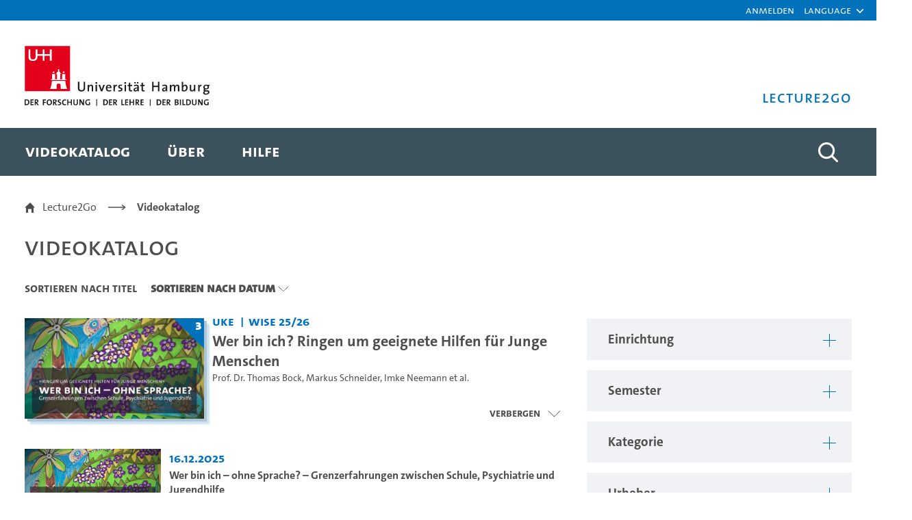

--- FILE ---
content_type: text/html;charset=UTF-8
request_url: https://lecture2go.uni-hamburg.de/l2go?p_p_id=OpenAccessVideos&p_p_lifecycle=0&p_p_state=normal&p_p_mode=view&_OpenAccessVideos_parentInstitutionId=0&_OpenAccessVideos_institutionId=0&_OpenAccessVideos_termId=0&_OpenAccessVideos_categoryId=0&_OpenAccessVideos_creatorId=13893&_OpenAccessVideos_mediaTypeId=0&_OpenAccessVideos_tag=&_OpenAccessVideos_licenseId=0&_OpenAccessVideos_language=0&_OpenAccessVideos_searchType=0&_OpenAccessVideos_findVideos=&_OpenAccessVideos_sortBy=latestVideoGenerationDate&_OpenAccessVideos_sortByOrder=DESC&_OpenAccessVideos_resetCur=false&_OpenAccessVideos_delta=50
body_size: 49735
content:
































	
		
			<!DOCTYPE html>


































































<html class="ltr" dir="ltr" lang="de-DE">

<head>
	<title>Videokatalog - Lecture2Go</title>

	<meta content="initial-scale=1.0, width=device-width" name="viewport" />
































<meta content="text/html; charset=UTF-8" http-equiv="content-type" />









<meta content="Alle öffentlichen Medien ansehen und recherchieren." lang="de-DE" name="description" />


<script type="importmap">{"imports":{"react-dom":"/o/frontend-js-react-web/__liferay__/exports/react-dom.js","@clayui/breadcrumb":"/o/frontend-taglib-clay/__liferay__/exports/@clayui$breadcrumb.js","@clayui/charts":"/o/frontend-taglib-clay/__liferay__/exports/@clayui$charts.js","@clayui/empty-state":"/o/frontend-taglib-clay/__liferay__/exports/@clayui$empty-state.js","react":"/o/frontend-js-react-web/__liferay__/exports/react.js","react-dom-16":"/o/frontend-js-react-web/__liferay__/exports/react-dom-16.js","@clayui/navigation-bar":"/o/frontend-taglib-clay/__liferay__/exports/@clayui$navigation-bar.js","@clayui/icon":"/o/frontend-taglib-clay/__liferay__/exports/@clayui$icon.js","@clayui/table":"/o/frontend-taglib-clay/__liferay__/exports/@clayui$table.js","@clayui/slider":"/o/frontend-taglib-clay/__liferay__/exports/@clayui$slider.js","@clayui/multi-select":"/o/frontend-taglib-clay/__liferay__/exports/@clayui$multi-select.js","@clayui/nav":"/o/frontend-taglib-clay/__liferay__/exports/@clayui$nav.js","@clayui/provider":"/o/frontend-taglib-clay/__liferay__/exports/@clayui$provider.js","@clayui/panel":"/o/frontend-taglib-clay/__liferay__/exports/@clayui$panel.js","@clayui/list":"/o/frontend-taglib-clay/__liferay__/exports/@clayui$list.js","@clayui/date-picker":"/o/frontend-taglib-clay/__liferay__/exports/@clayui$date-picker.js","@clayui/label":"/o/frontend-taglib-clay/__liferay__/exports/@clayui$label.js","@liferay/frontend-js-api/data-set":"/o/frontend-js-dependencies-web/__liferay__/exports/@liferay$js-api$data-set.js","@clayui/core":"/o/frontend-taglib-clay/__liferay__/exports/@clayui$core.js","@clayui/pagination-bar":"/o/frontend-taglib-clay/__liferay__/exports/@clayui$pagination-bar.js","@clayui/layout":"/o/frontend-taglib-clay/__liferay__/exports/@clayui$layout.js","@clayui/multi-step-nav":"/o/frontend-taglib-clay/__liferay__/exports/@clayui$multi-step-nav.js","@liferay/frontend-js-api":"/o/frontend-js-dependencies-web/__liferay__/exports/@liferay$js-api.js","@clayui/toolbar":"/o/frontend-taglib-clay/__liferay__/exports/@clayui$toolbar.js","@clayui/badge":"/o/frontend-taglib-clay/__liferay__/exports/@clayui$badge.js","react-dom-18":"/o/frontend-js-react-web/__liferay__/exports/react-dom-18.js","@clayui/link":"/o/frontend-taglib-clay/__liferay__/exports/@clayui$link.js","@clayui/card":"/o/frontend-taglib-clay/__liferay__/exports/@clayui$card.js","@clayui/tooltip":"/o/frontend-taglib-clay/__liferay__/exports/@clayui$tooltip.js","@clayui/button":"/o/frontend-taglib-clay/__liferay__/exports/@clayui$button.js","@clayui/tabs":"/o/frontend-taglib-clay/__liferay__/exports/@clayui$tabs.js","@clayui/sticker":"/o/frontend-taglib-clay/__liferay__/exports/@clayui$sticker.js","@clayui/form":"/o/frontend-taglib-clay/__liferay__/exports/@clayui$form.js","@clayui/popover":"/o/frontend-taglib-clay/__liferay__/exports/@clayui$popover.js","@clayui/shared":"/o/frontend-taglib-clay/__liferay__/exports/@clayui$shared.js","@clayui/localized-input":"/o/frontend-taglib-clay/__liferay__/exports/@clayui$localized-input.js","@clayui/modal":"/o/frontend-taglib-clay/__liferay__/exports/@clayui$modal.js","@clayui/color-picker":"/o/frontend-taglib-clay/__liferay__/exports/@clayui$color-picker.js","@clayui/pagination":"/o/frontend-taglib-clay/__liferay__/exports/@clayui$pagination.js","@clayui/autocomplete":"/o/frontend-taglib-clay/__liferay__/exports/@clayui$autocomplete.js","@clayui/management-toolbar":"/o/frontend-taglib-clay/__liferay__/exports/@clayui$management-toolbar.js","@clayui/time-picker":"/o/frontend-taglib-clay/__liferay__/exports/@clayui$time-picker.js","@clayui/upper-toolbar":"/o/frontend-taglib-clay/__liferay__/exports/@clayui$upper-toolbar.js","@clayui/loading-indicator":"/o/frontend-taglib-clay/__liferay__/exports/@clayui$loading-indicator.js","@clayui/drop-down":"/o/frontend-taglib-clay/__liferay__/exports/@clayui$drop-down.js","@clayui/data-provider":"/o/frontend-taglib-clay/__liferay__/exports/@clayui$data-provider.js","@liferay/language/":"/o/js/language/","@clayui/css":"/o/frontend-taglib-clay/__liferay__/exports/@clayui$css.js","@clayui/alert":"/o/frontend-taglib-clay/__liferay__/exports/@clayui$alert.js","@clayui/progress-bar":"/o/frontend-taglib-clay/__liferay__/exports/@clayui$progress-bar.js","react-16":"/o/frontend-js-react-web/__liferay__/exports/react-16.js","react-18":"/o/frontend-js-react-web/__liferay__/exports/react-18.js"},"scopes":{}}</script><script data-senna-track="temporary">var Liferay = window.Liferay || {};Liferay.Icons = Liferay.Icons || {};Liferay.Icons.controlPanelSpritemap = 'https://lecture2go.uni-hamburg.de/o/admin-theme/images/clay/icons.svg'; Liferay.Icons.spritemap = 'https://lecture2go.uni-hamburg.de/o/de.uhh.l2g.themes.uhhci/images/clay/icons.svg';</script>
<script data-senna-track="permanent" src="/combo?browserId=chrome&minifierType=js&languageId=de_DE&t=1768453694745&/o/frontend-js-jquery-web/jquery/jquery.min.js&/o/frontend-js-jquery-web/jquery/init.js&/o/frontend-js-jquery-web/jquery/ajax.js&/o/frontend-js-jquery-web/jquery/bootstrap.bundle.min.js&/o/frontend-js-jquery-web/jquery/collapsible_search.js&/o/frontend-js-jquery-web/jquery/fm.js&/o/frontend-js-jquery-web/jquery/form.js&/o/frontend-js-jquery-web/jquery/popper.min.js&/o/frontend-js-jquery-web/jquery/side_navigation.js" type="text/javascript"></script>
<script data-senna-track="permanent" type="text/javascript">window.Liferay = window.Liferay || {}; window.Liferay.CSP = {nonce: ''};</script>
<link data-senna-track="temporary" href="https://lecture2go.uni-hamburg.de/l2go" rel="canonical" />
<link data-senna-track="temporary" href="https://lecture2go.uni-hamburg.de/en/l2go" hreflang="en-US" rel="alternate" />
<link data-senna-track="temporary" href="https://lecture2go.uni-hamburg.de/l2go" hreflang="de-DE" rel="alternate" />
<link data-senna-track="temporary" href="https://lecture2go.uni-hamburg.de/l2go" hreflang="x-default" rel="alternate" />
<meta property="og:description" content="Alle öffentlichen Medien ansehen und recherchieren.">
<meta property="og:locale" content="de_DE">
<meta property="og:locale:alternate" content="de_DE">
<meta property="og:locale:alternate" content="en_US">
<meta property="og:site_name" content="Lecture2Go">
<meta property="og:title" content="Videokatalog - Lecture2Go">
<meta property="og:type" content="website">
<meta property="og:url" content="https://lecture2go.uni-hamburg.de/l2go">


<link href="https://lecture2go.uni-hamburg.de/o/de.uhh.l2g.themes.uhhci/images/favicon.ico" rel="apple-touch-icon" />
<link href="https://lecture2go.uni-hamburg.de/o/de.uhh.l2g.themes.uhhci/images/favicon.ico" rel="icon" />



<link class="lfr-css-file" data-senna-track="temporary" href="https://lecture2go.uni-hamburg.de/o/de.uhh.l2g.themes.uhhci/css/clay.css?browserId=chrome&amp;themeId=deuhhl2gthemesuhhci_WAR_deuhhl2gthemesuhhci&amp;minifierType=css&amp;languageId=de_DE&amp;t=1747301194000" id="liferayAUICSS" rel="stylesheet" type="text/css" />









	<link href="/combo?browserId=chrome&amp;minifierType=css&amp;themeId=deuhhl2gthemesuhhci_WAR_deuhhl2gthemesuhhci&amp;languageId=de_DE&amp;Login_INSTANCE_GlobalLogin:%2Fo%2Fde.uhh.l2g.plugins.guest.login%2Fcss%2Fmain.css&amp;%2Fo%2Fde.uhh.l2g.plugins-api%2Fplayer%2Fvideo-js-8.19.1-plugins%2Fchapter-markers%2Fchapter-markers.css&amp;%2Fo%2Fde.uhh.l2g.plugins-api%2Fplayer%2Fvideo-js-8.19.1-plugins%2Foverlay%2Fvideojs-overlay.css&amp;%2Fo%2Fde.uhh.l2g.plugins-api%2Fplayer%2Fvideo-js-8.19.1%2Fvideo-js.css&amp;Popup:%2Fo%2Fde.uhh.l2g.plugins.popup%2Fcss%2Fmain.css&amp;com_liferay_commerce_product_asset_categories_navigation_web_internal_portlet_CPAssetCategoriesNavigationPortlet_INSTANCE_cpAssetCategoriesNavigationPortlet_navigation_menu:%2Fo%2Fcommerce-product-asset-categories-navigation-web%2Fcss%2Fmain.css&amp;com_liferay_portal_search_web_search_bar_portlet_SearchBarPortlet_INSTANCE_templateSearch:%2Fo%2Fportal-search-web%2Fcss%2Fmain.css&amp;com_liferay_product_navigation_product_menu_web_portlet_ProductMenuPortlet:%2Fo%2Fproduct-navigation-product-menu-web%2Fcss%2Fmain.css&amp;com_liferay_product_navigation_user_personal_bar_web_portlet_ProductNavigationUserPersonalBarPortlet:%2Fo%2Fproduct-navigation-user-personal-bar-web%2Fcss%2Fmain.css&amp;com_liferay_site_navigation_menu_web_portlet_SiteNavigationMenuPortlet:%2Fo%2Fsite-navigation-menu-web%2Fcss%2Fmain.css&amp;t=1765459506000" rel="stylesheet" type="text/css"
 data-senna-track="temporary" id="6359e9e7" />








<script type="text/javascript" data-senna-track="temporary">
	// <![CDATA[
		var Liferay = Liferay || {};

		Liferay.Browser = {
			acceptsGzip: function () {
				return true;
			},

			

			getMajorVersion: function () {
				return 131.0;
			},

			getRevision: function () {
				return '537.36';
			},
			getVersion: function () {
				return '131.0';
			},

			

			isAir: function () {
				return false;
			},
			isChrome: function () {
				return true;
			},
			isEdge: function () {
				return false;
			},
			isFirefox: function () {
				return false;
			},
			isGecko: function () {
				return true;
			},
			isIe: function () {
				return false;
			},
			isIphone: function () {
				return false;
			},
			isLinux: function () {
				return false;
			},
			isMac: function () {
				return true;
			},
			isMobile: function () {
				return false;
			},
			isMozilla: function () {
				return false;
			},
			isOpera: function () {
				return false;
			},
			isRtf: function () {
				return true;
			},
			isSafari: function () {
				return true;
			},
			isSun: function () {
				return false;
			},
			isWebKit: function () {
				return true;
			},
			isWindows: function () {
				return false;
			}
		};

		Liferay.Data = Liferay.Data || {};

		Liferay.Data.ICONS_INLINE_SVG = true;

		Liferay.Data.NAV_SELECTOR = '#navigation';

		Liferay.Data.NAV_SELECTOR_MOBILE = '#navigationCollapse';

		Liferay.Data.isCustomizationView = function () {
			return false;
		};

		Liferay.Data.notices = [
			
		];

		(function () {
			var available = {};

			var direction = {};

			

				available['de_DE'] = 'Deutsch\x20\x28Deutschland\x29';
				direction['de_DE'] = 'ltr';

			

				available['en_US'] = 'Englisch\x20\x28Vereinigte\x20Staaten\x29';
				direction['en_US'] = 'ltr';

			

			let _cache = {};

			if (Liferay && Liferay.Language && Liferay.Language._cache) {
				_cache = Liferay.Language._cache;
			}

			Liferay.Language = {
				_cache,
				available,
				direction,
				get: function(key) {
					let value = Liferay.Language._cache[key];

					if (value === undefined) {
						value = key;
					}

					return value;
				}
			};
		})();

		var featureFlags = {"LPD-10964":false,"LPD-37927":false,"LPD-10889":false,"LPS-193884":false,"LPD-30371":false,"LPD-36719":false,"LPD-11131":true,"LPS-178642":false,"LPS-193005":false,"LPD-31789":false,"LPD-10562":false,"LPD-11212":false,"COMMERCE-8087":false,"LPD-39304":true,"LPD-13311":true,"LRAC-10757":false,"LPD-35941":false,"LPS-180090":false,"LPS-178052":false,"LPD-21414":false,"LPS-185892":false,"LPS-186620":false,"LPD-40533":true,"LPD-40534":true,"LPS-184404":false,"LPD-40530":true,"LPD-20640":false,"LPS-198183":false,"LPD-38869":false,"LPD-35678":false,"LPD-6378":false,"LPS-153714":false,"LPD-11848":false,"LPS-170670":false,"LPD-7822":false,"LPS-169981":false,"LPD-21926":false,"LPS-177027":false,"LPD-37531":false,"LPD-11003":false,"LPD-36446":false,"LPD-39437":false,"LPS-135430":false,"LPD-20556":false,"LPS-134060":false,"LPS-164563":false,"LPD-32050":false,"LPS-122920":false,"LPS-199086":false,"LPD-35128":false,"LPD-10588":false,"LPD-13778":true,"LPD-11313":false,"LPD-6368":false,"LPD-34594":false,"LPS-202104":false,"LPD-19955":false,"LPD-35443":false,"LPD-39967":false,"LPD-11235":false,"LPD-11232":false,"LPS-196935":true,"LPD-43542":false,"LPS-176691":false,"LPS-197909":false,"LPD-29516":false,"COMMERCE-8949":false,"LPD-11228":false,"LPS-153813":false,"LPD-17809":false,"COMMERCE-13024":false,"LPS-165482":false,"LPS-193551":false,"LPS-197477":false,"LPS-174816":false,"LPS-186360":false,"LPD-30204":false,"LPD-32867":false,"LPS-153332":false,"LPD-35013":true,"LPS-179669":false,"LPS-174417":false,"LPD-44091":false,"LPD-31212":false,"LPD-18221":false,"LPS-155284":false,"LRAC-15017":false,"LPD-19870":false,"LPS-200108":false,"LPD-20131":false,"LPS-159643":false,"LPS-129412":false,"LPS-169837":false,"LPD-20379":false};

		Liferay.FeatureFlags = Object.keys(featureFlags).reduce(
			(acc, key) => ({
				...acc, [key]: featureFlags[key] === 'true' || featureFlags[key] === true
			}), {}
		);

		Liferay.PortletKeys = {
			DOCUMENT_LIBRARY: 'com_liferay_document_library_web_portlet_DLPortlet',
			DYNAMIC_DATA_MAPPING: 'com_liferay_dynamic_data_mapping_web_portlet_DDMPortlet',
			ITEM_SELECTOR: 'com_liferay_item_selector_web_portlet_ItemSelectorPortlet'
		};

		Liferay.PropsValues = {
			JAVASCRIPT_SINGLE_PAGE_APPLICATION_TIMEOUT: 0,
			UPLOAD_SERVLET_REQUEST_IMPL_MAX_SIZE: 5368709120
		};

		Liferay.ThemeDisplay = {

			

			
				getLayoutId: function () {
					return '2';
				},

				

				getLayoutRelativeControlPanelURL: function () {
					return '/group/vod/~/control_panel/manage?p_p_id=OpenAccessVideos';
				},

				getLayoutRelativeURL: function () {
					return '/l2go';
				},
				getLayoutURL: function () {
					return 'https://lecture2go.uni-hamburg.de/l2go';
				},
				getParentLayoutId: function () {
					return '0';
				},
				isControlPanel: function () {
					return false;
				},
				isPrivateLayout: function () {
					return 'false';
				},
				isVirtualLayout: function () {
					return false;
				},
			

			getBCP47LanguageId: function () {
				return 'de-DE';
			},
			getCanonicalURL: function () {

				

				return 'https\x3a\x2f\x2flecture2go\x2euni-hamburg\x2ede\x2fl2go';
			},
			getCDNBaseURL: function () {
				return 'https://lecture2go.uni-hamburg.de';
			},
			getCDNDynamicResourcesHost: function () {
				return '';
			},
			getCDNHost: function () {
				return '';
			},
			getCompanyGroupId: function () {
				return '20195';
			},
			getCompanyId: function () {
				return '20155';
			},
			getDefaultLanguageId: function () {
				return 'de_DE';
			},
			getDoAsUserIdEncoded: function () {
				return '';
			},
			getLanguageId: function () {
				return 'de_DE';
			},
			getParentGroupId: function () {
				return '20182';
			},
			getPathContext: function () {
				return '';
			},
			getPathImage: function () {
				return '/image';
			},
			getPathJavaScript: function () {
				return '/o/frontend-js-web';
			},
			getPathMain: function () {
				return '/c';
			},
			getPathThemeImages: function () {
				return 'https://lecture2go.uni-hamburg.de/o/de.uhh.l2g.themes.uhhci/images';
			},
			getPathThemeRoot: function () {
				return '/o/de.uhh.l2g.themes.uhhci';
			},
			getPlid: function () {
				return '20526';
			},
			getPortalURL: function () {
				return 'https://lecture2go.uni-hamburg.de';
			},
			getRealUserId: function () {
				return '20159';
			},
			getRemoteAddr: function () {
				return '3.23.97.74';
			},
			getRemoteHost: function () {
				return '3.23.97.74';
			},
			getScopeGroupId: function () {
				return '20182';
			},
			getScopeGroupIdOrLiveGroupId: function () {
				return '20182';
			},
			getSessionId: function () {
				return '';
			},
			getSiteAdminURL: function () {
				return 'https://lecture2go.uni-hamburg.de/group/vod/~/control_panel/manage?p_p_lifecycle=0&p_p_state=maximized&p_p_mode=view';
			},
			getSiteGroupId: function () {
				return '20182';
			},
			getTimeZone: function() {
				return 'Europe/Paris';
			},
			getURLControlPanel: function() {
				return '/group/control_panel?refererPlid=20526';
			},
			getURLHome: function () {
				return 'https\x3a\x2f\x2flecture2go\x2euni-hamburg\x2ede\x2fweb\x2fvod\x2fl2gos';
			},
			getUserEmailAddress: function () {
				return '';
			},
			getUserId: function () {
				return '20159';
			},
			getUserName: function () {
				return '';
			},
			isAddSessionIdToURL: function () {
				return false;
			},
			isImpersonated: function () {
				return false;
			},
			isSignedIn: function () {
				return false;
			},

			isStagedPortlet: function () {
				
					
						return true;
					
					
			},

			isStateExclusive: function () {
				return false;
			},
			isStateMaximized: function () {
				return false;
			},
			isStatePopUp: function () {
				return false;
			}
		};

		var themeDisplay = Liferay.ThemeDisplay;

		Liferay.AUI = {

			

			getCombine: function () {
				return true;
			},
			getComboPath: function () {
				return '/combo/?browserId=chrome&minifierType=&languageId=de_DE&t=1745403644266&';
			},
			getDateFormat: function () {
				return '%d.%m.%Y';
			},
			getEditorCKEditorPath: function () {
				return '/o/frontend-editor-ckeditor-web';
			},
			getFilter: function () {
				var filter = 'raw';

				
					
						filter = 'min';
					
					

				return filter;
			},
			getFilterConfig: function () {
				var instance = this;

				var filterConfig = null;

				if (!instance.getCombine()) {
					filterConfig = {
						replaceStr: '.js' + instance.getStaticResourceURLParams(),
						searchExp: '\\.js$'
					};
				}

				return filterConfig;
			},
			getJavaScriptRootPath: function () {
				return '/o/frontend-js-web';
			},
			getPortletRootPath: function () {
				return '/html/portlet';
			},
			getStaticResourceURLParams: function () {
				return '?browserId=chrome&minifierType=&languageId=de_DE&t=1745403644266';
			}
		};

		Liferay.authToken = '0WJf7Hdk';

		

		Liferay.currentURL = '\x2fl2go\x3fp_p_id\x3dOpenAccessVideos\x26p_p_lifecycle\x3d0\x26p_p_state\x3dnormal\x26p_p_mode\x3dview\x26_OpenAccessVideos_parentInstitutionId\x3d0\x26_OpenAccessVideos_institutionId\x3d0\x26_OpenAccessVideos_termId\x3d0\x26_OpenAccessVideos_categoryId\x3d0\x26_OpenAccessVideos_creatorId\x3d13893\x26_OpenAccessVideos_mediaTypeId\x3d0\x26_OpenAccessVideos_tag\x3d\x26_OpenAccessVideos_licenseId\x3d0\x26_OpenAccessVideos_language\x3d0\x26_OpenAccessVideos_searchType\x3d0\x26_OpenAccessVideos_findVideos\x3d\x26_OpenAccessVideos_sortBy\x3dlatestVideoGenerationDate\x26_OpenAccessVideos_sortByOrder\x3dDESC\x26_OpenAccessVideos_resetCur\x3dfalse\x26_OpenAccessVideos_delta\x3d50';
		Liferay.currentURLEncoded = '\x252Fl2go\x253Fp_p_id\x253DOpenAccessVideos\x2526p_p_lifecycle\x253D0\x2526p_p_state\x253Dnormal\x2526p_p_mode\x253Dview\x2526_OpenAccessVideos_parentInstitutionId\x253D0\x2526_OpenAccessVideos_institutionId\x253D0\x2526_OpenAccessVideos_termId\x253D0\x2526_OpenAccessVideos_categoryId\x253D0\x2526_OpenAccessVideos_creatorId\x253D13893\x2526_OpenAccessVideos_mediaTypeId\x253D0\x2526_OpenAccessVideos_tag\x253D\x2526_OpenAccessVideos_licenseId\x253D0\x2526_OpenAccessVideos_language\x253D0\x2526_OpenAccessVideos_searchType\x253D0\x2526_OpenAccessVideos_findVideos\x253D\x2526_OpenAccessVideos_sortBy\x253DlatestVideoGenerationDate\x2526_OpenAccessVideos_sortByOrder\x253DDESC\x2526_OpenAccessVideos_resetCur\x253Dfalse\x2526_OpenAccessVideos_delta\x253D50';
	// ]]>
</script>

<script data-senna-track="temporary" type="text/javascript">window.__CONFIG__= {basePath: '',combine: true, defaultURLParams: null, explainResolutions: false, exposeGlobal: false, logLevel: 'warn', moduleType: 'module', namespace:'Liferay', nonce: '', reportMismatchedAnonymousModules: 'warn', resolvePath: '/o/js_resolve_modules', url: '/combo/?browserId=chrome&minifierType=js&languageId=de_DE&t=1745403644266&', waitTimeout: 60000};</script><script data-senna-track="permanent" src="/o/frontend-js-loader-modules-extender/loader.js?&mac=9WaMmhziBCkScHZwrrVcOR7VZF4=&browserId=chrome&languageId=de_DE&minifierType=js" type="text/javascript"></script><script data-senna-track="permanent" src="/combo?browserId=chrome&minifierType=js&languageId=de_DE&t=1745403644266&/o/frontend-js-aui-web/aui/aui/aui-min.js&/o/frontend-js-aui-web/liferay/modules.js&/o/frontend-js-aui-web/liferay/aui_sandbox.js&/o/frontend-js-aui-web/aui/attribute-base/attribute-base-min.js&/o/frontend-js-aui-web/aui/attribute-complex/attribute-complex-min.js&/o/frontend-js-aui-web/aui/attribute-core/attribute-core-min.js&/o/frontend-js-aui-web/aui/attribute-observable/attribute-observable-min.js&/o/frontend-js-aui-web/aui/attribute-extras/attribute-extras-min.js&/o/frontend-js-aui-web/aui/event-custom-base/event-custom-base-min.js&/o/frontend-js-aui-web/aui/event-custom-complex/event-custom-complex-min.js&/o/frontend-js-aui-web/aui/oop/oop-min.js&/o/frontend-js-aui-web/aui/aui-base-lang/aui-base-lang-min.js&/o/frontend-js-aui-web/liferay/dependency.js&/o/frontend-js-aui-web/liferay/util.js&/o/frontend-js-web/liferay/dom_task_runner.js&/o/frontend-js-web/liferay/events.js&/o/frontend-js-web/liferay/lazy_load.js&/o/frontend-js-web/liferay/liferay.js&/o/frontend-js-web/liferay/global.bundle.js&/o/frontend-js-web/liferay/portlet.js&/o/frontend-js-web/liferay/workflow.js&/o/oauth2-provider-web/js/liferay.js" type="text/javascript"></script>
<script data-senna-track="temporary" type="text/javascript">window.Liferay = Liferay || {}; window.Liferay.OAuth2 = {getAuthorizeURL: function() {return 'https://lecture2go.uni-hamburg.de/o/oauth2/authorize';}, getBuiltInRedirectURL: function() {return 'https://lecture2go.uni-hamburg.de/o/oauth2/redirect';}, getIntrospectURL: function() { return 'https://lecture2go.uni-hamburg.de/o/oauth2/introspect';}, getTokenURL: function() {return 'https://lecture2go.uni-hamburg.de/o/oauth2/token';}, getUserAgentApplication: function(externalReferenceCode) {return Liferay.OAuth2._userAgentApplications[externalReferenceCode];}, _userAgentApplications: {}}</script><script data-senna-track="temporary" type="text/javascript">try {var MODULE_MAIN='@liferay/frontend-js-react-web@5.0.54/index';var MODULE_PATH='/o/frontend-js-react-web';/**
 * SPDX-FileCopyrightText: (c) 2000 Liferay, Inc. https://liferay.com
 * SPDX-License-Identifier: LGPL-2.1-or-later OR LicenseRef-Liferay-DXP-EULA-2.0.0-2023-06
 */

(function () {
	AUI().applyConfig({
		groups: {
			react: {

				// eslint-disable-next-line
				mainModule: MODULE_MAIN,
			},
		},
	});
})();
} catch(error) {console.error(error);}try {var MODULE_MAIN='@liferay/document-library-web@6.0.198/index';var MODULE_PATH='/o/document-library-web';/**
 * SPDX-FileCopyrightText: (c) 2000 Liferay, Inc. https://liferay.com
 * SPDX-License-Identifier: LGPL-2.1-or-later OR LicenseRef-Liferay-DXP-EULA-2.0.0-2023-06
 */

(function () {
	AUI().applyConfig({
		groups: {
			dl: {
				base: MODULE_PATH + '/js/legacy/',
				combine: Liferay.AUI.getCombine(),
				filter: Liferay.AUI.getFilterConfig(),
				modules: {
					'document-library-upload-component': {
						path: 'DocumentLibraryUpload.js',
						requires: [
							'aui-component',
							'aui-data-set-deprecated',
							'aui-overlay-manager-deprecated',
							'aui-overlay-mask-deprecated',
							'aui-parse-content',
							'aui-progressbar',
							'aui-template-deprecated',
							'liferay-search-container',
							'querystring-parse-simple',
							'uploader',
						],
					},
				},
				root: MODULE_PATH + '/js/legacy/',
			},
		},
	});
})();
} catch(error) {console.error(error);}try {var MODULE_MAIN='contacts-web@5.0.65/index';var MODULE_PATH='/o/contacts-web';/**
 * SPDX-FileCopyrightText: (c) 2000 Liferay, Inc. https://liferay.com
 * SPDX-License-Identifier: LGPL-2.1-or-later OR LicenseRef-Liferay-DXP-EULA-2.0.0-2023-06
 */

(function () {
	AUI().applyConfig({
		groups: {
			contactscenter: {
				base: MODULE_PATH + '/js/legacy/',
				combine: Liferay.AUI.getCombine(),
				filter: Liferay.AUI.getFilterConfig(),
				modules: {
					'liferay-contacts-center': {
						path: 'main.js',
						requires: [
							'aui-io-plugin-deprecated',
							'aui-toolbar',
							'autocomplete-base',
							'datasource-io',
							'json-parse',
							'liferay-portlet-base',
							'liferay-util-window',
						],
					},
				},
				root: MODULE_PATH + '/js/legacy/',
			},
		},
	});
})();
} catch(error) {console.error(error);}try {var MODULE_MAIN='portal-search-web@6.0.148/index';var MODULE_PATH='/o/portal-search-web';/**
 * SPDX-FileCopyrightText: (c) 2000 Liferay, Inc. https://liferay.com
 * SPDX-License-Identifier: LGPL-2.1-or-later OR LicenseRef-Liferay-DXP-EULA-2.0.0-2023-06
 */

(function () {
	AUI().applyConfig({
		groups: {
			search: {
				base: MODULE_PATH + '/js/',
				combine: Liferay.AUI.getCombine(),
				filter: Liferay.AUI.getFilterConfig(),
				modules: {
					'liferay-search-custom-range-facet': {
						path: 'custom_range_facet.js',
						requires: ['aui-form-validator'],
					},
				},
				root: MODULE_PATH + '/js/',
			},
		},
	});
})();
} catch(error) {console.error(error);}try {var MODULE_MAIN='calendar-web@5.0.105/index';var MODULE_PATH='/o/calendar-web';/**
 * SPDX-FileCopyrightText: (c) 2000 Liferay, Inc. https://liferay.com
 * SPDX-License-Identifier: LGPL-2.1-or-later OR LicenseRef-Liferay-DXP-EULA-2.0.0-2023-06
 */

(function () {
	AUI().applyConfig({
		groups: {
			calendar: {
				base: MODULE_PATH + '/js/legacy/',
				combine: Liferay.AUI.getCombine(),
				filter: Liferay.AUI.getFilterConfig(),
				modules: {
					'liferay-calendar-a11y': {
						path: 'calendar_a11y.js',
						requires: ['calendar'],
					},
					'liferay-calendar-container': {
						path: 'calendar_container.js',
						requires: [
							'aui-alert',
							'aui-base',
							'aui-component',
							'liferay-portlet-base',
						],
					},
					'liferay-calendar-date-picker-sanitizer': {
						path: 'date_picker_sanitizer.js',
						requires: ['aui-base'],
					},
					'liferay-calendar-interval-selector': {
						path: 'interval_selector.js',
						requires: ['aui-base', 'liferay-portlet-base'],
					},
					'liferay-calendar-interval-selector-scheduler-event-link': {
						path: 'interval_selector_scheduler_event_link.js',
						requires: ['aui-base', 'liferay-portlet-base'],
					},
					'liferay-calendar-list': {
						path: 'calendar_list.js',
						requires: [
							'aui-template-deprecated',
							'liferay-scheduler',
						],
					},
					'liferay-calendar-message-util': {
						path: 'message_util.js',
						requires: ['liferay-util-window'],
					},
					'liferay-calendar-recurrence-converter': {
						path: 'recurrence_converter.js',
						requires: [],
					},
					'liferay-calendar-recurrence-dialog': {
						path: 'recurrence.js',
						requires: [
							'aui-base',
							'liferay-calendar-recurrence-util',
						],
					},
					'liferay-calendar-recurrence-util': {
						path: 'recurrence_util.js',
						requires: ['aui-base', 'liferay-util-window'],
					},
					'liferay-calendar-reminders': {
						path: 'calendar_reminders.js',
						requires: ['aui-base'],
					},
					'liferay-calendar-remote-services': {
						path: 'remote_services.js',
						requires: [
							'aui-base',
							'aui-component',
							'liferay-calendar-util',
							'liferay-portlet-base',
						],
					},
					'liferay-calendar-session-listener': {
						path: 'session_listener.js',
						requires: ['aui-base', 'liferay-scheduler'],
					},
					'liferay-calendar-simple-color-picker': {
						path: 'simple_color_picker.js',
						requires: ['aui-base', 'aui-template-deprecated'],
					},
					'liferay-calendar-simple-menu': {
						path: 'simple_menu.js',
						requires: [
							'aui-base',
							'aui-template-deprecated',
							'event-outside',
							'event-touch',
							'widget-modality',
							'widget-position',
							'widget-position-align',
							'widget-position-constrain',
							'widget-stack',
							'widget-stdmod',
						],
					},
					'liferay-calendar-util': {
						path: 'calendar_util.js',
						requires: [
							'aui-datatype',
							'aui-io',
							'aui-scheduler',
							'aui-toolbar',
							'autocomplete',
							'autocomplete-highlighters',
						],
					},
					'liferay-scheduler': {
						path: 'scheduler.js',
						requires: [
							'async-queue',
							'aui-datatype',
							'aui-scheduler',
							'dd-plugin',
							'liferay-calendar-a11y',
							'liferay-calendar-message-util',
							'liferay-calendar-recurrence-converter',
							'liferay-calendar-recurrence-util',
							'liferay-calendar-util',
							'liferay-scheduler-event-recorder',
							'liferay-scheduler-models',
							'promise',
							'resize-plugin',
						],
					},
					'liferay-scheduler-event-recorder': {
						path: 'scheduler_event_recorder.js',
						requires: [
							'dd-plugin',
							'liferay-calendar-util',
							'resize-plugin',
						],
					},
					'liferay-scheduler-models': {
						path: 'scheduler_models.js',
						requires: [
							'aui-datatype',
							'dd-plugin',
							'liferay-calendar-util',
						],
					},
				},
				root: MODULE_PATH + '/js/legacy/',
			},
		},
	});
})();
} catch(error) {console.error(error);}try {var MODULE_MAIN='dynamic-data-mapping-web@5.0.115/index';var MODULE_PATH='/o/dynamic-data-mapping-web';/**
 * SPDX-FileCopyrightText: (c) 2000 Liferay, Inc. https://liferay.com
 * SPDX-License-Identifier: LGPL-2.1-or-later OR LicenseRef-Liferay-DXP-EULA-2.0.0-2023-06
 */

(function () {
	const LiferayAUI = Liferay.AUI;

	AUI().applyConfig({
		groups: {
			ddm: {
				base: MODULE_PATH + '/js/legacy/',
				combine: Liferay.AUI.getCombine(),
				filter: LiferayAUI.getFilterConfig(),
				modules: {
					'liferay-ddm-form': {
						path: 'ddm_form.js',
						requires: [
							'aui-base',
							'aui-datatable',
							'aui-datatype',
							'aui-image-viewer',
							'aui-parse-content',
							'aui-set',
							'aui-sortable-list',
							'json',
							'liferay-form',
							'liferay-map-base',
							'liferay-translation-manager',
							'liferay-util-window',
						],
					},
					'liferay-portlet-dynamic-data-mapping': {
						condition: {
							trigger: 'liferay-document-library',
						},
						path: 'main.js',
						requires: [
							'arraysort',
							'aui-form-builder-deprecated',
							'aui-form-validator',
							'aui-map',
							'aui-text-unicode',
							'json',
							'liferay-menu',
							'liferay-translation-manager',
							'liferay-util-window',
							'text',
						],
					},
					'liferay-portlet-dynamic-data-mapping-custom-fields': {
						condition: {
							trigger: 'liferay-document-library',
						},
						path: 'custom_fields.js',
						requires: ['liferay-portlet-dynamic-data-mapping'],
					},
				},
				root: MODULE_PATH + '/js/legacy/',
			},
		},
	});
})();
} catch(error) {console.error(error);}try {var MODULE_MAIN='exportimport-web@5.0.100/index';var MODULE_PATH='/o/exportimport-web';/**
 * SPDX-FileCopyrightText: (c) 2000 Liferay, Inc. https://liferay.com
 * SPDX-License-Identifier: LGPL-2.1-or-later OR LicenseRef-Liferay-DXP-EULA-2.0.0-2023-06
 */

(function () {
	AUI().applyConfig({
		groups: {
			exportimportweb: {
				base: MODULE_PATH + '/js/legacy/',
				combine: Liferay.AUI.getCombine(),
				filter: Liferay.AUI.getFilterConfig(),
				modules: {
					'liferay-export-import-export-import': {
						path: 'main.js',
						requires: [
							'aui-datatype',
							'aui-dialog-iframe-deprecated',
							'aui-modal',
							'aui-parse-content',
							'aui-toggler',
							'liferay-portlet-base',
							'liferay-util-window',
						],
					},
				},
				root: MODULE_PATH + '/js/legacy/',
			},
		},
	});
})();
} catch(error) {console.error(error);}try {var MODULE_MAIN='frontend-editor-alloyeditor-web@5.0.56/index';var MODULE_PATH='/o/frontend-editor-alloyeditor-web';/**
 * SPDX-FileCopyrightText: (c) 2000 Liferay, Inc. https://liferay.com
 * SPDX-License-Identifier: LGPL-2.1-or-later OR LicenseRef-Liferay-DXP-EULA-2.0.0-2023-06
 */

(function () {
	AUI().applyConfig({
		groups: {
			alloyeditor: {
				base: MODULE_PATH + '/js/legacy/',
				combine: Liferay.AUI.getCombine(),
				filter: Liferay.AUI.getFilterConfig(),
				modules: {
					'liferay-alloy-editor': {
						path: 'alloyeditor.js',
						requires: [
							'aui-component',
							'liferay-portlet-base',
							'timers',
						],
					},
					'liferay-alloy-editor-source': {
						path: 'alloyeditor_source.js',
						requires: [
							'aui-debounce',
							'liferay-fullscreen-source-editor',
							'liferay-source-editor',
							'plugin',
						],
					},
				},
				root: MODULE_PATH + '/js/legacy/',
			},
		},
	});
})();
} catch(error) {console.error(error);}try {var MODULE_MAIN='staging-processes-web@5.0.65/index';var MODULE_PATH='/o/staging-processes-web';/**
 * SPDX-FileCopyrightText: (c) 2000 Liferay, Inc. https://liferay.com
 * SPDX-License-Identifier: LGPL-2.1-or-later OR LicenseRef-Liferay-DXP-EULA-2.0.0-2023-06
 */

(function () {
	AUI().applyConfig({
		groups: {
			stagingprocessesweb: {
				base: MODULE_PATH + '/js/legacy/',
				combine: Liferay.AUI.getCombine(),
				filter: Liferay.AUI.getFilterConfig(),
				modules: {
					'liferay-staging-processes-export-import': {
						path: 'main.js',
						requires: [
							'aui-datatype',
							'aui-dialog-iframe-deprecated',
							'aui-modal',
							'aui-parse-content',
							'aui-toggler',
							'liferay-portlet-base',
							'liferay-util-window',
						],
					},
				},
				root: MODULE_PATH + '/js/legacy/',
			},
		},
	});
})();
} catch(error) {console.error(error);}try {var MODULE_MAIN='frontend-js-components-web@2.0.80/index';var MODULE_PATH='/o/frontend-js-components-web';/**
 * SPDX-FileCopyrightText: (c) 2000 Liferay, Inc. https://liferay.com
 * SPDX-License-Identifier: LGPL-2.1-or-later OR LicenseRef-Liferay-DXP-EULA-2.0.0-2023-06
 */

(function () {
	AUI().applyConfig({
		groups: {
			components: {

				// eslint-disable-next-line
				mainModule: MODULE_MAIN,
			},
		},
	});
})();
} catch(error) {console.error(error);}try {var MODULE_MAIN='@liferay/frontend-js-state-web@1.0.30/index';var MODULE_PATH='/o/frontend-js-state-web';/**
 * SPDX-FileCopyrightText: (c) 2000 Liferay, Inc. https://liferay.com
 * SPDX-License-Identifier: LGPL-2.1-or-later OR LicenseRef-Liferay-DXP-EULA-2.0.0-2023-06
 */

(function () {
	AUI().applyConfig({
		groups: {
			state: {

				// eslint-disable-next-line
				mainModule: MODULE_MAIN,
			},
		},
	});
})();
} catch(error) {console.error(error);}</script>




<script type="text/javascript" data-senna-track="temporary">
	// <![CDATA[
		
			
				
		

		
	// ]]>
</script>





	
		

			

			
		
	












	<script src="/combo?browserId=chrome&amp;minifierType=js&amp;themeId=deuhhl2gthemesuhhci_WAR_deuhhl2gthemesuhhci&amp;languageId=de_DE&amp;%2Fo%2Fde.uhh.l2g.plugins-api%2Fplayer%2FvideoPlayer.js&amp;%2Fo%2Fde.uhh.l2g.plugins-api%2Fplayer%2Fvideo-js-8.19.1%2Fvideo.min.js&amp;%2Fo%2Fde.uhh.l2g.plugins-api%2Fplayer%2Fvideo-js-8.19.1%2Flang%2Fde.js&amp;%2Fo%2Fde.uhh.l2g.plugins-api%2Fplayer%2Fvideo-js-8.19.1-plugins%2Fquality-levels%2Fvideojs-contrib-quality-levels.min.js&amp;%2Fo%2Fde.uhh.l2g.plugins-api%2Fplayer%2Fvideo-js-8.19.1-plugins%2Fquality-levels%2Fvideojs-hls-quality-selector.min.js&amp;%2Fo%2Fde.uhh.l2g.plugins-api%2Fplayer%2Fvideo-js-8.19.1-plugins%2Foffset%2Fvideojs-offset.min.js&amp;%2Fo%2Fde.uhh.l2g.plugins-api%2Fplayer%2Fvideo-js-8.19.1-plugins%2Foverlay%2Fvideojs-overlay.min.js&amp;%2Fo%2Fde.uhh.l2g.plugins-api%2Fplayer%2Fvideo-js-8.19.1-plugins%2Fvr%2Fvideojs-vr.min.js&amp;%2Fo%2Fde.uhh.l2g.plugins-api%2Fplayer%2Fvideo-js-8.19.1-plugins%2Fchapter-markers%2Fchapter-markers.js&amp;%2Fo%2Fde.uhh.l2g.plugins-api%2Fplayer%2Fvideo-js-8.19.1-plugins%2Fsign-track%2Fsign-track.js&amp;%2Fo%2Fde.uhh.l2g.plugins-api%2Fplayer%2Fvideo-js-8.19.1-plugins%2Flecture2go-button%2Flecture2go-button.js&amp;OpenAccessVideos:%2Fo%2Fde.uhh.l2g.plugins.guest.videos%2Fjs%2Fjquery.cookie.min.js&amp;OpenAccessVideos:%2Fo%2Fde.uhh.l2g.plugins.guest.videos%2Fjs%2Freadmore.min.js&amp;OpenAccessVideos:%2Fo%2Fde.uhh.l2g.plugins.guest.videos%2Fjs%2Fjquery.mark.min.js&amp;OpenAccessVideos:%2Fo%2Fde.uhh.l2g.plugins.guest.videos%2Fjs%2Fjquery.loadTemplate.min.js&amp;Popup:%2Fo%2Fde.uhh.l2g.plugins.popup%2Fjs%2Fpopups.js&amp;t=1765459506000" type="text/javascript" data-senna-track="temporary"></script>




















<link class="lfr-css-file" data-senna-track="temporary" href="https://lecture2go.uni-hamburg.de/o/de.uhh.l2g.themes.uhhci/css/main.css?browserId=chrome&amp;themeId=deuhhl2gthemesuhhci_WAR_deuhhl2gthemesuhhci&amp;minifierType=css&amp;languageId=de_DE&amp;t=1747301194000" id="liferayThemeCSS" rel="stylesheet" type="text/css" />








	<style data-senna-track="senna" type="text/css">

		

			

		

			

		

			

		

			

		

			

		

			

		

			

		

			

		

			

		

			

		

			

		

			

		

			

		

	</style>


<style data-senna-track="temporary" type="text/css">
</style>
<link data-senna-track="permanent" href="/o/frontend-js-aui-web/alloy_ui.css?&mac=favIEq7hPo8AEd6k+N5OVADEEls=&browserId=chrome&languageId=de_DE&minifierType=css&themeId=deuhhl2gthemesuhhci_WAR_deuhhl2gthemesuhhci" rel="stylesheet"></link>






<script type="text/javascript">
Liferay.on(
	'ddmFieldBlur', function(event) {
		if (window.Analytics) {
			Analytics.send(
				'fieldBlurred',
				'Form',
				{
					fieldName: event.fieldName,
					focusDuration: event.focusDuration,
					formId: event.formId,
					formPageTitle: event.formPageTitle,
					page: event.page,
					title: event.title
				}
			);
		}
	}
);

Liferay.on(
	'ddmFieldFocus', function(event) {
		if (window.Analytics) {
			Analytics.send(
				'fieldFocused',
				'Form',
				{
					fieldName: event.fieldName,
					formId: event.formId,
					formPageTitle: event.formPageTitle,
					page: event.page,
					title:event.title
				}
			);
		}
	}
);

Liferay.on(
	'ddmFormPageShow', function(event) {
		if (window.Analytics) {
			Analytics.send(
				'pageViewed',
				'Form',
				{
					formId: event.formId,
					formPageTitle: event.formPageTitle,
					page: event.page,
					title: event.title
				}
			);
		}
	}
);

Liferay.on(
	'ddmFormSubmit', function(event) {
		if (window.Analytics) {
			Analytics.send(
				'formSubmitted',
				'Form',
				{
					formId: event.formId,
					title: event.title
				}
			);
		}
	}
);

Liferay.on(
	'ddmFormView', function(event) {
		if (window.Analytics) {
			Analytics.send(
				'formViewed',
				'Form',
				{
					formId: event.formId,
					title: event.title
				}
			);
		}
	}
);

</script><script>

</script>









<script type="text/javascript" data-senna-track="temporary">
	if (window.Analytics) {
		window._com_liferay_document_library_analytics_isViewFileEntry = false;
	}
</script>






















		<script id="UHH-DOM" src="https://www.uni-hamburg.de/onTEAM/inc/dom/v5/insert.js"
				data-options='{
						"footer": {
							"info":{}
						}
				}'>
		</script>
</head>




<body class="chrome controls-visible  yui3-skin-sam guest-site signed-out public-page site">














































	<nav aria-label="Schnell-Links" class="bg-dark cadmin quick-access-nav text-center text-white" id="pmni_quickAccessNav">
		
			
				<ul class="list-unstyled mb-0">
					

					

						

							<li>
								
									
										
											<a class="d-block p-2 sr-only sr-only-focusable text-reset" href="#filterlist" id="pmni_hsrz" onclick="null">
												Zu den Filtern
											</a>
										
									
								
							</li>

						

							<li>
								
									
										
											<a class="d-block p-2 sr-only sr-only-focusable text-reset" href="#navigation" id="pmni_jiru" onclick="null">
												Zur Metanavigation
											</a>
										
									
								
							</li>

						

							<li>
								
									
										
											<a class="d-block p-2 sr-only sr-only-focusable text-reset" href="#navigationDesktop" id="pmni_hakc" onclick="null">
												Zur Hauptnavigation
											</a>
										
									
								
							</li>

						

							<li>
								
									
										
											<a class="d-block p-2 sr-only sr-only-focusable text-reset" href="#desktopSearchContainer" id="pmni_qcre" onclick="null">
												Zur Suche
											</a>
										
									
								
							</li>

						

							<li>
								
									
										
											<a class="d-block p-2 sr-only sr-only-focusable text-reset" href="#main-content" id="pmni_ieaf" onclick="null">
												Zum Inhalt
											</a>
										
									
								
							</li>

						

							<li>
								
									
										
											<a class="d-block p-2 sr-only sr-only-focusable text-reset" href="#UHH_FOOTER" id="pmni_rjjf" onclick="null">
												Zum Seitenfuss
											</a>
										
									
								
							</li>

						

					
				</ul>
			
		
	</nav>













































































<div class="pt-0" id="wrapper">
		<header id="banner">
			<div class="navbar navbar-expand-lg">
<script type="text/javascript" src="https://lecture2go.uni-hamburg.de/o/de.uhh.l2g.themes.uhhci/js/mediaquerysensor.min.js"></script>

	<div id="navigation" class="bg-primary-color autofit-row">
		<div class="container">
			<div id="navigationTitle" class="autofit-col">
				<a href="/">Universität Hamburg</a>
			</div>
			<div class="autofit-col autofit-col-expand"></div>
			<div id="login" class="autofit-col text-right ">






































































	

	<div class="portlet-boundary portlet-boundary_Login_  portlet-static portlet-static-end portlet-barebone  " id="p_p_id_Login_INSTANCE_GlobalLogin_">
		<span id="p_Login_INSTANCE_GlobalLogin"></span>




	

	
		
			


































	
		
<section class="portlet" id="portlet_Login_INSTANCE_GlobalLogin">


	<div class="portlet-content">


		
			<div class=" portlet-content-container">
				


	<div class="portlet-body">



	
		
			
				
					







































	

	








	

				

				
					
						


	

		













<div class="login">
	<a href="/c/portal/login">Anmelden</a>
</div>

	
	
					
				
			
		
	
	


	</div>

			</div>
		
	</div>
</section>
	

		
		







	</div>






			</div>			
			<div id="language" class="autofit-col text-right ">






































































	

	<div class="portlet-boundary portlet-boundary_LanguageSelector_  portlet-static portlet-static-end portlet-barebone  " id="p_p_id_LanguageSelector_INSTANCE_GlobalLanguageSelector_">
		<span id="p_LanguageSelector_INSTANCE_GlobalLanguageSelector"></span>




	

	
		
			


































	
		
<section class="portlet" id="portlet_LanguageSelector_INSTANCE_GlobalLanguageSelector">


	<div class="portlet-content">


		
			<div class=" portlet-content-container">
				


	<div class="portlet-body">



	
		
			
				
					







































	

	








	

				

				
					
						


	

		






























<div class="languageSelector">
	<a href="#" role="button" aria-expanded="false" aria-controls="_LanguageSelector_INSTANCE_GlobalLanguageSelector_languageFlyout">
		<span class="language">Language</span>
		<span class="currentLanguage">de</span>
	</a>
	<ul id="_LanguageSelector_INSTANCE_GlobalLanguageSelector_languageFlyout">
		
			<li>
				
				  
					 <a href='/c/portal/update_language?p_l_id=20526&redirect=%2Fl2go%3Fp_p_id%3DOpenAccessVideos%26p_p_lifecycle%3D0%26p_p_state%3Dnormal%26p_p_mode%3Dview%26_OpenAccessVideos_parentInstitutionId%3D0%26_OpenAccessVideos_institutionId%3D0%26_OpenAccessVideos_termId%3D0%26_OpenAccessVideos_categoryId%3D0%26_OpenAccessVideos_creatorId%3D13893%26_OpenAccessVideos_mediaTypeId%3D0%26_OpenAccessVideos_tag%3D%26_OpenAccessVideos_licenseId%3D0%26_OpenAccessVideos_language%3D0%26_OpenAccessVideos_searchType%3D0%26_OpenAccessVideos_findVideos%3D%26_OpenAccessVideos_sortBy%3DlatestVideoGenerationDate%26_OpenAccessVideos_sortByOrder%3DDESC%26_OpenAccessVideos_resetCur%3Dfalse%26_OpenAccessVideos_delta%3D50&languageId=de_DE'>Deutsch</a>
				  
				  
				
			</li>
		
			<li>
				
				  
					 <a href='/c/portal/update_language?p_l_id=20526&redirect=%2Fl2go%3Fp_p_id%3DOpenAccessVideos%26p_p_lifecycle%3D0%26p_p_state%3Dnormal%26p_p_mode%3Dview%26_OpenAccessVideos_parentInstitutionId%3D0%26_OpenAccessVideos_institutionId%3D0%26_OpenAccessVideos_termId%3D0%26_OpenAccessVideos_categoryId%3D0%26_OpenAccessVideos_creatorId%3D13893%26_OpenAccessVideos_mediaTypeId%3D0%26_OpenAccessVideos_tag%3D%26_OpenAccessVideos_licenseId%3D0%26_OpenAccessVideos_language%3D0%26_OpenAccessVideos_searchType%3D0%26_OpenAccessVideos_findVideos%3D%26_OpenAccessVideos_sortBy%3DlatestVideoGenerationDate%26_OpenAccessVideos_sortByOrder%3DDESC%26_OpenAccessVideos_resetCur%3Dfalse%26_OpenAccessVideos_delta%3D50&languageId=en_US'>English</a>
				  
				  
				
			</li>
		
	</ul>
</div>

	
	
					
				
			
		
	
	


	</div>

			</div>
		
	</div>
</section>
	

		
		







	</div>






			</div>
			<button id="search" aria-controls="mobileSearchCollapse" aria-expanded="true" aria-label="Toggle search" data-target="#mobileSearchCollapse" data-toggle="collapse">
				<span></span>
			</button>
			<button id="menu" aria-controls="navigationCollapse menuCover" aria-expanded="false" aria-label="Toggle navigation" data-target="#navigationCollapse, #menuCover" data-toggle="collapse">
				<span></span>
			</button>
		</div>
		<div class="autocompleteSearch collapse searchCollapse" id="mobileSearchCollapse" role="search">






































































	

	<div class="portlet-boundary portlet-boundary_AutocompleteSearch_  portlet-static portlet-static-end portlet-barebone  " id="p_p_id_AutocompleteSearch_INSTANCE_GlobalMobileSearch_">
		<span id="p_AutocompleteSearch_INSTANCE_GlobalMobileSearch"></span>




	

	
		
			


































	
		
<section class="portlet" id="portlet_AutocompleteSearch_INSTANCE_GlobalMobileSearch">


	<div class="portlet-content">


		
			<div class=" portlet-content-container">
				


	<div class="portlet-body">



	
		
			
				
					







































	

	








	

				

				
					
						


	

		





























    


<div style="display: none;" id="_AutocompleteSearch_INSTANCE_GlobalMobileSearch_findVideosURL">https://lecture2go.uni-hamburg.de/l2go?p_p_id=AutocompleteSearch_INSTANCE_GlobalMobileSearch&p_p_lifecycle=2&p_p_state=normal&p_p_mode=view&p_p_cacheability=cacheLevelPage&_AutocompleteSearch_INSTANCE_GlobalMobileSearch_task=findVideos</div>

























































<form action="/web/vod/l2go/-/get/0/0/0/0/0/0/0/0/" class="form  " data-fm-namespace="_AutocompleteSearch_INSTANCE_GlobalMobileSearch_" id="_AutocompleteSearch_INSTANCE_GlobalMobileSearch_submitForm" method="GET" name="_AutocompleteSearch_INSTANCE_GlobalMobileSearch_submitForm" >
	

	


































































	

		

		
			
				
					<input  class="field form-control"  id="_AutocompleteSearch_INSTANCE_GlobalMobileSearch_formDate"    name="_AutocompleteSearch_INSTANCE_GlobalMobileSearch_formDate"     type="hidden" value="1768929602575"   />
				
			
		

		
	









	


























































	<div class="form-group form-group-inline input-text-wrapper">









	

		

		
			
				
					<input  class="field form-control"  id="_AutocompleteSearch_INSTANCE_GlobalMobileSearch_findVideos"    name="_AutocompleteSearch_INSTANCE_GlobalMobileSearch_findVideos"   placeholder="Suche nach Videos, Veranstaltungen, Dozierenden, ..." title="Suche Videos" type="text" value=""   />
				
			
		

		
	







	</div>



	<input type="submit"/>






















































	

	
</form>



<script>
AUI().use(
  'liferay-form',
function(A) {
(function() {
var $ = AUI.$;var _ = AUI._;
	Liferay.Form.register(
		{
			id: '_AutocompleteSearch_INSTANCE_GlobalMobileSearch_submitForm'

			
				, fieldRules: [

					

				]
			

			

			, validateOnBlur: true
		}
	);

	var onDestroyPortlet = function(event) {
		if (event.portletId === 'AutocompleteSearch_INSTANCE_GlobalMobileSearch') {
			delete Liferay.Form._INSTANCES['_AutocompleteSearch_INSTANCE_GlobalMobileSearch_submitForm'];
		}
	};

	Liferay.on('destroyPortlet', onDestroyPortlet);

	

	Liferay.fire(
		'_AutocompleteSearch_INSTANCE_GlobalMobileSearch_formReady',
		{
			formName: '_AutocompleteSearch_INSTANCE_GlobalMobileSearch_submitForm'
		}
	);
})();
});

</script>		


<script type="text/javascript">
	$(document).ready( function() {
		//---prepare auto complete results start
		//set here your portlet name space.
		var autoCompleteList;
		
		var resultLimit = 12;
		//auto complete list for findVideos
		AUI().use('autocomplete-list', 'aui-base', 'aui-io-request', 'autocomplete-filters', 'autocomplete-highlighters', function(A) {
		    //URL for call serverResource method
		    var findVideosURL = A.one('#_AutocompleteSearch_INSTANCE_GlobalMobileSearch_findVideosURL').get('text');
		    //findVideos name
		    //call serverResource method with ajax which give in response.
	        //create autocomplete object for findVideos input box
	    	var inputField = '#_AutocompleteSearch_INSTANCE_GlobalMobileSearch_findVideos';
	        autoCompleteList = new A.AutoCompleteList({
	            inputNode: inputField,
	            queryDelimiter: '_', // used for caption search
	       	    resultTextLocator: function (result) {
	            	if (typeof(result.text) == 'undefined') {
	            		// use word from tagcloud search
	            		return result.word;
	            	} else {
	            		// use caption text
	            		// temporary concatanate to make caption text and video name both searchable to allow a more precise search
	            		return result.text + "###" + result.name;
	            	} 
	            },
	            render: 'true',
				resultHighlighter: function(query, results){
					// replace default 'subWordMatch' highlighter with custom highlighter
					var finalResults = [];
						return A.Array.map(results, function (result) {
							if (result.raw.type == "header") {
								// do no highlight header texts
								return result.text;
							}
							// default subword highlighting
						    return A.Highlight.all(result.text, query.split(" "));
						});
				},

	            resultFilters: ['subWordMatch', function (query, result) {
					var resultsArray = [];
					
					var resultsMedia = [];
	            	var resultsCaptions = [];
					
	            	// set headers of categories
	            	resultsCaptions.push({display: 'Untertitel', highlighted : 'Untertitel', raw: {text : 'Untertitel', type: 'header', url: ''}, text: 'Untertitel'});
					
	            	for (let i = 0; i < result.length; i++) {
	            		if (typeof(result[i].raw.text) != 'undefined') {
		            		// captions
		            		var item = result[i];

							// only add results which have at least one search word in the caption text, otherwise we would find all captions of a video
							var queryWords = query.trim().split(" ");
							// split to retrieve the caption text only
							var textArray = result[i].text.split("###");							
							for (queryWord of queryWords) {
    							if (textArray[0].toLowerCase().includes(queryWord.toLowerCase())) {
    			            		resultsCaptions.push(item);
    			            		break;
    							}
							}
		            	} else {
		            		// all other results from tagcloud
		            		resultsMedia.push(result[i]);
		            	}
	            	}

	            	if (resultsMedia.length > 0) {
	            		resultsArray = resultsArray.concat(resultsMedia);
	            	}
	            	
	            	// exclude header, start with 1
	            	if (resultsCaptions.length > 1) {
            			if (resultsMedia.length < (resultLimit-1)) {
	            			// only show captions, if we have space left for caption results, otherwise the caption header would be shown
            				resultsArray = resultsArray.concat(resultsCaptions);
	            		}
	            	}
	            	return resultsArray;
                }],
                resultFormatter: function (query, results) {

					return A.Array.map(results, function (result) {
						if(result.raw.type == "header"){
							return '<div class="autocomplete-header">'+result.highlighted+'</div>';
						} else {
							if (typeof(result.raw.text) != 'undefined') {
			            		// caption
			            		
			            		// translate time from seconds to HH:MM:SS
			            		var date = new Date(0);
			            		date.setMilliseconds(result.raw.startTime);
			            		var startTime = date.toISOString().substring(11, 19);
			            		
								// split to handle the caption text and video name separately
								var textArray = result.highlighted.split("###");
								highlightedCaptiontext = textArray[0];
								highlightedVideoName = textArray[1];
								
			            		var text = highlightedCaptiontext + "<div class='video-of-caption'>(" + highlightedVideoName + " - <span class='starttime-of-caption'>" + startTime + "</span>)</div>";

			            		return text;
							}
		            		else {
								return result.highlighted;
		            		}
						}
					});

				},
	            source: function(query, callback) {	
	            	var searchURL = Liferay.Util.PortletURL.createPortletURL(findVideosURL);
	            	searchURL.searchParams.append("_AutocompleteSearch_INSTANCE_GlobalMobileSearch_searchText", A.one(inputField).get('value'));
	            	searchURL.searchParams.append("_AutocompleteSearch_INSTANCE_GlobalMobileSearch_resultLimit", resultLimit);
	            	A.io.request(searchURL.toString(), {
	            		dataType: 'json',
	        	        method: 'POST',
	        	        sync: false,
	        	        on: {
		                    success:function(){
		                       callback(this.get('responseData'));
		                    }
		                }
	            	});
	            },
	            typeAhead: true,
	            maxResults: resultLimit,
	            minQueryLength: 3
	        });
	        
	        //submit selected search word
	        autoCompleteList.on('select',
	        		function(event) {
			        	if(event.result.raw.type !== 'header'){
							if (typeof(event.result.raw.text) != 'undefined') {
								// caption
								window.location.href = '/l2go/-/get/v/' + event.result.raw.videoId + '/' + event.result.raw.startTime + '_';
							} else {
								var searchWord=event.result.text;
			        			$(inputField).val(searchWord);
			        			window.location.href = '/web/vod/l2go/-/get/0/0/0/0/0/0/0/0/1/?_OpenAccessVideos_findVideos=' + encodeURIComponent(searchWord);
							}
						}else{
							// do nothing when clicking on header
							item.preventDefault();
							item.stopPropagation();
						}
	        		}
	        );
	        
	        autoCompleteList.get('boundingBox').setStyle('zIndex', 100);
	        
	        A.one('#_AutocompleteSearch_INSTANCE_GlobalMobileSearch_submitForm').on('submit',
	        		function(event) {
	        			var searchWord=$(inputField).val();
	        			window.location.href = '/web/vod/l2go/-/get/0/0/0/0/0/0/0/0/0/?_OpenAccessVideos_findVideos=' + encodeURIComponent(searchWord);
						event.stopPropagation();
	        });

			// add combobox role to search inputs, otherwise the use of aria-expanded is not valid
			$('.autocompleteSearch form .yui3-aclist-input').attr('role', 'combobox');
			
	        
		});	
		//---prepare auto complete results end

		//load focus on desctop search
		$("#desktopSearch, #search").on("click", function(){
			setTimeout(
				function() {
					  $("#_AutocompleteSearch_INSTANCE_GlobalMobileSearch_findVideos").focus();
				}, 
				100
			);
			
		});

	});
	
	
	
</script>

	
	
					
				
			
		
	
	


	</div>

			</div>
		
	</div>
</section>
	

		
		







	</div>






		</div>
		<div class="navbar-collapse collapse" id="navigationCollapse" role="navigation">
			<div class="navbar-company">
				<a href="https://lecture2go.uni-hamburg.de">Lecture2Go</a>
			</div>






































































	

	<div class="portlet-boundary portlet-boundary_com_liferay_site_navigation_menu_web_portlet_SiteNavigationMenuPortlet_  portlet-static portlet-static-end portlet-barebone portlet-navigation " id="p_p_id_com_liferay_site_navigation_menu_web_portlet_SiteNavigationMenuPortlet_INSTANCE_mobileNavi_">
		<span id="p_com_liferay_site_navigation_menu_web_portlet_SiteNavigationMenuPortlet_INSTANCE_mobileNavi"></span>




	

	
		
			


































	
		
<section class="portlet" id="portlet_com_liferay_site_navigation_menu_web_portlet_SiteNavigationMenuPortlet_INSTANCE_mobileNavi">


	<div class="portlet-content">


		
			<div class=" portlet-content-container">
				


	<div class="portlet-body">



	
		
			
				
					







































	

	








	

				

				
					
						


	

		




















	

		

		
			
				


	<div id="navbar_com_liferay_site_navigation_menu_web_portlet_SiteNavigationMenuPortlet_INSTANCE_mobileNavi">
		<ul aria-label="Seiten der Site" class="navbar-blank navbar-nav navbar-site" role="menubar">






					<li class="lfr-nav-item nav-item selected active" id="layout_com_liferay_site_navigation_menu_web_portlet_SiteNavigationMenuPortlet_INSTANCE_mobileNavi_141015" role="presentation">
						<a  class="nav-link text-truncate" href='https://lecture2go.uni-hamburg.de/l2go'  role="menuitem">
							<span class="text-truncate">

								Videokatalog 
							</span>
						</a>

					</li>







					<li class="lfr-nav-item nav-item dropdown" id="layout_com_liferay_site_navigation_menu_web_portlet_SiteNavigationMenuPortlet_INSTANCE_mobileNavi_141016" role="presentation">
						<a aria-haspopup='true' class="nav-link text-truncate dropdown-toggle" href='https://lecture2go.uni-hamburg.de/about'  role="menuitem">
							<span class="text-truncate">

								Über 							<span class="lfr-nav-child-toggle">
<svg class="lexicon-icon lexicon-icon-angle-down" role="presentation" ><use xlink:href="https://lecture2go.uni-hamburg.de/o/de.uhh.l2g.themes.uhhci/images/clay/icons.svg#angle-down" /></svg>							</span>

							</span>
						</a>

							<ul aria-expanded="false" class="child-menu dropdown-menu" role="menu">



		<li class="" id="layout_com_liferay_site_navigation_menu_web_portlet_SiteNavigationMenuPortlet_INSTANCE_mobileNavi_141017" role="presentation">
					<a class="dropdown-item" href="https://lecture2go.uni-hamburg.de/aufzeichnen"  role="menuitem">Aufzeichnen</a>
		</li>



		<li class="" id="layout_com_liferay_site_navigation_menu_web_portlet_SiteNavigationMenuPortlet_INSTANCE_mobileNavi_141018" role="presentation">
					<a class="dropdown-item" href="https://lecture2go.uni-hamburg.de/open-source"  role="menuitem">Open Source</a>
		</li>

							</ul>
					</li>







					<li class="lfr-nav-item nav-item dropdown" id="layout_com_liferay_site_navigation_menu_web_portlet_SiteNavigationMenuPortlet_INSTANCE_mobileNavi_149721" role="presentation">
						<a aria-haspopup='true' class="nav-link text-truncate dropdown-toggle" href='https://lecture2go.uni-hamburg.de/hilfe'  role="menuitem">
							<span class="text-truncate">

								Hilfe 							<span class="lfr-nav-child-toggle">
<svg class="lexicon-icon lexicon-icon-angle-down" role="presentation" ><use xlink:href="https://lecture2go.uni-hamburg.de/o/de.uhh.l2g.themes.uhhci/images/clay/icons.svg#angle-down" /></svg>							</span>

							</span>
						</a>

							<ul aria-expanded="false" class="child-menu dropdown-menu" role="menu">



		<li class="" id="layout_com_liferay_site_navigation_menu_web_portlet_SiteNavigationMenuPortlet_INSTANCE_mobileNavi_141019" role="presentation">
					<a class="dropdown-item" href="https://lecture2go.uni-hamburg.de/faq"  role="menuitem">FAQ</a>
		</li>



		<li class="" id="layout_com_liferay_site_navigation_menu_web_portlet_SiteNavigationMenuPortlet_INSTANCE_mobileNavi_149725" role="presentation">
					<a class="dropdown-item" href="https://lecture2go.uni-hamburg.de/grundfunktionen"  role="menuitem">Grundfunktionen</a>
		</li>



		<li class="" id="layout_com_liferay_site_navigation_menu_web_portlet_SiteNavigationMenuPortlet_INSTANCE_mobileNavi_149743" role="presentation">
					<a class="dropdown-item" href="https://lecture2go.uni-hamburg.de/medienverwaltung"  role="menuitem">Medienverwaltung</a>
		</li>

							</ul>
					</li>
		</ul>
	</div>

<script>
AUI().use(
  'liferay-navigation-interaction',
function(A) {
(function() {
var $ = AUI.$;var _ = AUI._;		var navigation = A.one('#navbar_com_liferay_site_navigation_menu_web_portlet_SiteNavigationMenuPortlet_INSTANCE_mobileNavi');

		Liferay.Data.NAV_INTERACTION_LIST_SELECTOR = '.navbar-site';
		Liferay.Data.NAV_LIST_SELECTOR = '.navbar-site';

		if (navigation) {
			navigation.plug(Liferay.NavigationInteraction);
		}
})();
});

</script>
			
			
		
	
	
	
	


	
	
					
				
			
		
	
	


	</div>

			</div>
		
	</div>
</section>
	

		
		







	</div>






		</div>
		<div id="menuCover" class="collapse"></div>
	</div>
			</div>
			<div class="align-items-baseline autofit-row container site-header">
				<a class="logo custom-logo align-items-center d-md-inline-flex logo-md" href="https://www.uni-hamburg.de" title="Gehe zu ">
					<img alt="Universität Hamburg" class="mr-2" src="https://lecture2go.uni-hamburg.de/o/de.uhh.l2g.themes.uhhci/images/uhh-logo.svg" />
				</a>

				<div class="autofit-col autofit-col-expand"></div>

					<div class="autofit-col header-site-names">
						<a href="https://lecture2go.uni-hamburg.de">
							<b>Lecture2Go</b>
							<div class="site-description text-primary-color"></div>
						</a>
					</div>
			</div>
			<div class="outer navigationDesktop">
				<div id="navigationDesktop" class="container">






































































	

	<div class="portlet-boundary portlet-boundary_com_liferay_site_navigation_menu_web_portlet_SiteNavigationMenuPortlet_  portlet-static portlet-static-end portlet-barebone portlet-navigation " id="p_p_id_com_liferay_site_navigation_menu_web_portlet_SiteNavigationMenuPortlet_">
		<span id="p_com_liferay_site_navigation_menu_web_portlet_SiteNavigationMenuPortlet"></span>




	

	
		
			


































	
		
<section class="portlet" id="portlet_com_liferay_site_navigation_menu_web_portlet_SiteNavigationMenuPortlet">


	<div class="portlet-content">


		
			<div class=" portlet-content-container">
				


	<div class="portlet-body">



	
		
			
				
					







































	

	








	

				

				
					
						


	

		




















	
	

		

		

		


	<div id="navbar_com_liferay_site_navigation_menu_web_portlet_SiteNavigationMenuPortlet">
		<ul aria-label="Seiten der Site" class="navbar-blank navbar-nav navbar-site" role="menubar">






					<li class="lfr-nav-item nav-item selected active" id="layout_com_liferay_site_navigation_menu_web_portlet_SiteNavigationMenuPortlet_2" role="presentation">
						<a  class="nav-link text-truncate" href='https://lecture2go.uni-hamburg.de/l2go'  role="menuitem">
							<span class="text-truncate">

								Videokatalog 
							</span>
						</a>

					</li>







					<li class="lfr-nav-item nav-item dropdown" id="layout_com_liferay_site_navigation_menu_web_portlet_SiteNavigationMenuPortlet_12" role="presentation">
						<a aria-haspopup='true' class="nav-link text-truncate dropdown-toggle" href='https://lecture2go.uni-hamburg.de/about'  role="menuitem">
							<span class="text-truncate">

								Über 							<span class="lfr-nav-child-toggle">
<svg class="lexicon-icon lexicon-icon-angle-down" role="presentation" ><use xlink:href="https://lecture2go.uni-hamburg.de/o/de.uhh.l2g.themes.uhhci/images/clay/icons.svg#angle-down" /></svg>							</span>

							</span>
						</a>

							<ul aria-expanded="false" class="child-menu dropdown-menu" role="menu">



		<li class="" id="layout_com_liferay_site_navigation_menu_web_portlet_SiteNavigationMenuPortlet_13" role="presentation">
					<a class="dropdown-item" href="https://lecture2go.uni-hamburg.de/aufzeichnen"  role="menuitem">Aufzeichnen</a>
		</li>



		<li class="" id="layout_com_liferay_site_navigation_menu_web_portlet_SiteNavigationMenuPortlet_44" role="presentation">
					<a class="dropdown-item" href="https://lecture2go.uni-hamburg.de/open-source"  role="menuitem">Open Source</a>
		</li>

							</ul>
					</li>







					<li class="lfr-nav-item nav-item dropdown" id="layout_com_liferay_site_navigation_menu_web_portlet_SiteNavigationMenuPortlet_46" role="presentation">
						<a aria-haspopup='true' class="nav-link text-truncate dropdown-toggle" href='https://lecture2go.uni-hamburg.de/hilfe'  role="menuitem">
							<span class="text-truncate">

								Hilfe 							<span class="lfr-nav-child-toggle">
<svg class="lexicon-icon lexicon-icon-angle-down" role="presentation" ><use xlink:href="https://lecture2go.uni-hamburg.de/o/de.uhh.l2g.themes.uhhci/images/clay/icons.svg#angle-down" /></svg>							</span>

							</span>
						</a>

							<ul aria-expanded="false" class="child-menu dropdown-menu" role="menu">



		<li class="" id="layout_com_liferay_site_navigation_menu_web_portlet_SiteNavigationMenuPortlet_14" role="presentation">
					<a class="dropdown-item" href="https://lecture2go.uni-hamburg.de/faq"  role="menuitem">FAQ</a>
		</li>



		<li class="" id="layout_com_liferay_site_navigation_menu_web_portlet_SiteNavigationMenuPortlet_47" role="presentation">
					<a class="dropdown-item" href="https://lecture2go.uni-hamburg.de/grundfunktionen"  role="menuitem">Grundfunktionen</a>
		</li>



		<li class="" id="layout_com_liferay_site_navigation_menu_web_portlet_SiteNavigationMenuPortlet_48" role="presentation">
					<a class="dropdown-item" href="https://lecture2go.uni-hamburg.de/medienverwaltung"  role="menuitem">Medienverwaltung</a>
		</li>

							</ul>
					</li>
		</ul>
	</div>

<script>
AUI().use(
  'liferay-navigation-interaction',
function(A) {
(function() {
var $ = AUI.$;var _ = AUI._;		var navigation = A.one('#navbar_com_liferay_site_navigation_menu_web_portlet_SiteNavigationMenuPortlet');

		Liferay.Data.NAV_INTERACTION_LIST_SELECTOR = '.navbar-site';
		Liferay.Data.NAV_LIST_SELECTOR = '.navbar-site';

		if (navigation) {
			navigation.plug(Liferay.NavigationInteraction);
		}
})();
});

</script>
	
	
	


	
	
					
				
			
		
	
	


	</div>

			</div>
		
	</div>
</section>
	

		
		







	</div>






					<div id="desktopSearchContainer" >
						<button id="desktopSearch" aria-controls="desktopSearchCollapse" aria-expanded="true" aria-label="Toggle search" data-target="#desktopSearchCollapse" data-toggle="collapse"></button>
					</div>
				</div>
			</div>
			<div class="autocompleteSearch collapse searchCollapse container" id="desktopSearchCollapse" role="search">
				<div>






































































	

	<div class="portlet-boundary portlet-boundary_AutocompleteSearch_  portlet-static portlet-static-end portlet-barebone  " id="p_p_id_AutocompleteSearch_INSTANCE_GlobalDesktopSearch_">
		<span id="p_AutocompleteSearch_INSTANCE_GlobalDesktopSearch"></span>




	

	
		
			


































	
		
<section class="portlet" id="portlet_AutocompleteSearch_INSTANCE_GlobalDesktopSearch">


	<div class="portlet-content">


		
			<div class=" portlet-content-container">
				


	<div class="portlet-body">



	
		
			
				
					







































	

	








	

				

				
					
						


	

		





























    


<div style="display: none;" id="_AutocompleteSearch_INSTANCE_GlobalDesktopSearch_findVideosURL">https://lecture2go.uni-hamburg.de/l2go?p_p_id=AutocompleteSearch_INSTANCE_GlobalDesktopSearch&p_p_lifecycle=2&p_p_state=normal&p_p_mode=view&p_p_cacheability=cacheLevelPage&_AutocompleteSearch_INSTANCE_GlobalDesktopSearch_task=findVideos</div>

























































<form action="/web/vod/l2go/-/get/0/0/0/0/0/0/0/0/" class="form  " data-fm-namespace="_AutocompleteSearch_INSTANCE_GlobalDesktopSearch_" id="_AutocompleteSearch_INSTANCE_GlobalDesktopSearch_submitForm" method="GET" name="_AutocompleteSearch_INSTANCE_GlobalDesktopSearch_submitForm" >
	

	


































































	

		

		
			
				
					<input  class="field form-control"  id="_AutocompleteSearch_INSTANCE_GlobalDesktopSearch_formDate"    name="_AutocompleteSearch_INSTANCE_GlobalDesktopSearch_formDate"     type="hidden" value="1768929602579"   />
				
			
		

		
	









	


























































	<div class="form-group form-group-inline input-text-wrapper">









	

		

		
			
				
					<input  class="field form-control"  id="_AutocompleteSearch_INSTANCE_GlobalDesktopSearch_findVideos"    name="_AutocompleteSearch_INSTANCE_GlobalDesktopSearch_findVideos"   placeholder="Suche nach Videos, Veranstaltungen, Dozierenden, ..." title="Suche Videos" type="text" value=""   />
				
			
		

		
	







	</div>



	<input type="submit"/>






















































	

	
</form>



<script>
AUI().use(
  'liferay-form',
function(A) {
(function() {
var $ = AUI.$;var _ = AUI._;
	Liferay.Form.register(
		{
			id: '_AutocompleteSearch_INSTANCE_GlobalDesktopSearch_submitForm'

			
				, fieldRules: [

					

				]
			

			

			, validateOnBlur: true
		}
	);

	var onDestroyPortlet = function(event) {
		if (event.portletId === 'AutocompleteSearch_INSTANCE_GlobalDesktopSearch') {
			delete Liferay.Form._INSTANCES['_AutocompleteSearch_INSTANCE_GlobalDesktopSearch_submitForm'];
		}
	};

	Liferay.on('destroyPortlet', onDestroyPortlet);

	

	Liferay.fire(
		'_AutocompleteSearch_INSTANCE_GlobalDesktopSearch_formReady',
		{
			formName: '_AutocompleteSearch_INSTANCE_GlobalDesktopSearch_submitForm'
		}
	);
})();
});

</script>		


<script type="text/javascript">
	$(document).ready( function() {
		//---prepare auto complete results start
		//set here your portlet name space.
		var autoCompleteList;
		
		var resultLimit = 12;
		//auto complete list for findVideos
		AUI().use('autocomplete-list', 'aui-base', 'aui-io-request', 'autocomplete-filters', 'autocomplete-highlighters', function(A) {
		    //URL for call serverResource method
		    var findVideosURL = A.one('#_AutocompleteSearch_INSTANCE_GlobalDesktopSearch_findVideosURL').get('text');
		    //findVideos name
		    //call serverResource method with ajax which give in response.
	        //create autocomplete object for findVideos input box
	    	var inputField = '#_AutocompleteSearch_INSTANCE_GlobalDesktopSearch_findVideos';
	        autoCompleteList = new A.AutoCompleteList({
	            inputNode: inputField,
	            queryDelimiter: '_', // used for caption search
	       	    resultTextLocator: function (result) {
	            	if (typeof(result.text) == 'undefined') {
	            		// use word from tagcloud search
	            		return result.word;
	            	} else {
	            		// use caption text
	            		// temporary concatanate to make caption text and video name both searchable to allow a more precise search
	            		return result.text + "###" + result.name;
	            	} 
	            },
	            render: 'true',
				resultHighlighter: function(query, results){
					// replace default 'subWordMatch' highlighter with custom highlighter
					var finalResults = [];
						return A.Array.map(results, function (result) {
							if (result.raw.type == "header") {
								// do no highlight header texts
								return result.text;
							}
							// default subword highlighting
						    return A.Highlight.all(result.text, query.split(" "));
						});
				},

	            resultFilters: ['subWordMatch', function (query, result) {
					var resultsArray = [];
					
					var resultsMedia = [];
	            	var resultsCaptions = [];
					
	            	// set headers of categories
	            	resultsCaptions.push({display: 'Untertitel', highlighted : 'Untertitel', raw: {text : 'Untertitel', type: 'header', url: ''}, text: 'Untertitel'});
					
	            	for (let i = 0; i < result.length; i++) {
	            		if (typeof(result[i].raw.text) != 'undefined') {
		            		// captions
		            		var item = result[i];

							// only add results which have at least one search word in the caption text, otherwise we would find all captions of a video
							var queryWords = query.trim().split(" ");
							// split to retrieve the caption text only
							var textArray = result[i].text.split("###");							
							for (queryWord of queryWords) {
    							if (textArray[0].toLowerCase().includes(queryWord.toLowerCase())) {
    			            		resultsCaptions.push(item);
    			            		break;
    							}
							}
		            	} else {
		            		// all other results from tagcloud
		            		resultsMedia.push(result[i]);
		            	}
	            	}

	            	if (resultsMedia.length > 0) {
	            		resultsArray = resultsArray.concat(resultsMedia);
	            	}
	            	
	            	// exclude header, start with 1
	            	if (resultsCaptions.length > 1) {
            			if (resultsMedia.length < (resultLimit-1)) {
	            			// only show captions, if we have space left for caption results, otherwise the caption header would be shown
            				resultsArray = resultsArray.concat(resultsCaptions);
	            		}
	            	}
	            	return resultsArray;
                }],
                resultFormatter: function (query, results) {

					return A.Array.map(results, function (result) {
						if(result.raw.type == "header"){
							return '<div class="autocomplete-header">'+result.highlighted+'</div>';
						} else {
							if (typeof(result.raw.text) != 'undefined') {
			            		// caption
			            		
			            		// translate time from seconds to HH:MM:SS
			            		var date = new Date(0);
			            		date.setMilliseconds(result.raw.startTime);
			            		var startTime = date.toISOString().substring(11, 19);
			            		
								// split to handle the caption text and video name separately
								var textArray = result.highlighted.split("###");
								highlightedCaptiontext = textArray[0];
								highlightedVideoName = textArray[1];
								
			            		var text = highlightedCaptiontext + "<div class='video-of-caption'>(" + highlightedVideoName + " - <span class='starttime-of-caption'>" + startTime + "</span>)</div>";

			            		return text;
							}
		            		else {
								return result.highlighted;
		            		}
						}
					});

				},
	            source: function(query, callback) {	
	            	var searchURL = Liferay.Util.PortletURL.createPortletURL(findVideosURL);
	            	searchURL.searchParams.append("_AutocompleteSearch_INSTANCE_GlobalDesktopSearch_searchText", A.one(inputField).get('value'));
	            	searchURL.searchParams.append("_AutocompleteSearch_INSTANCE_GlobalDesktopSearch_resultLimit", resultLimit);
	            	A.io.request(searchURL.toString(), {
	            		dataType: 'json',
	        	        method: 'POST',
	        	        sync: false,
	        	        on: {
		                    success:function(){
		                       callback(this.get('responseData'));
		                    }
		                }
	            	});
	            },
	            typeAhead: true,
	            maxResults: resultLimit,
	            minQueryLength: 3
	        });
	        
	        //submit selected search word
	        autoCompleteList.on('select',
	        		function(event) {
			        	if(event.result.raw.type !== 'header'){
							if (typeof(event.result.raw.text) != 'undefined') {
								// caption
								window.location.href = '/l2go/-/get/v/' + event.result.raw.videoId + '/' + event.result.raw.startTime + '_';
							} else {
								var searchWord=event.result.text;
			        			$(inputField).val(searchWord);
			        			window.location.href = '/web/vod/l2go/-/get/0/0/0/0/0/0/0/0/1/?_OpenAccessVideos_findVideos=' + encodeURIComponent(searchWord);
							}
						}else{
							// do nothing when clicking on header
							item.preventDefault();
							item.stopPropagation();
						}
	        		}
	        );
	        
	        autoCompleteList.get('boundingBox').setStyle('zIndex', 100);
	        
	        A.one('#_AutocompleteSearch_INSTANCE_GlobalDesktopSearch_submitForm').on('submit',
	        		function(event) {
	        			var searchWord=$(inputField).val();
	        			window.location.href = '/web/vod/l2go/-/get/0/0/0/0/0/0/0/0/0/?_OpenAccessVideos_findVideos=' + encodeURIComponent(searchWord);
						event.stopPropagation();
	        });

			// add combobox role to search inputs, otherwise the use of aria-expanded is not valid
			$('.autocompleteSearch form .yui3-aclist-input').attr('role', 'combobox');
			
	        
		});	
		//---prepare auto complete results end

		//load focus on desctop search
		$("#desktopSearch, #search").on("click", function(){
			setTimeout(
				function() {
					  $("#_AutocompleteSearch_INSTANCE_GlobalDesktopSearch_findVideos").focus();
				}, 
				100
			);
			
		});

	});
	
	
	
</script>

	
	
					
				
			
		
	
	


	</div>

			</div>
		
	</div>
</section>
	

		
		







	</div>






				</div>
			</div>






































































	

	<div class="portlet-boundary portlet-boundary_Popup_  portlet-static portlet-static-end portlet-barebone  " id="p_p_id_Popup_">
		<span id="p_Popup"></span>




	

	
		
			


































	
		
<section class="portlet" id="portlet_Popup">


	<div class="portlet-content">


		
			<div class=" portlet-content-container">
				


	<div class="portlet-body">



	
		
			
				
					







































	

	








	

				

				
					
						


	

		









	
	
					
				
			
		
	
	


	</div>

			</div>
		
	</div>
</section>
	

		
		







	</div>






		</header>

	<section class="container portal-content" id="content">
		<h1 class="sr-only">Videokatalog</h1>






























	

		


















	
	
	
		<style type="text/css">
			.master-layout-fragment .portlet-header {
				display: none;
			}
		</style>

		

		<div class="columns-1" id="main-content" role="main">
	<div class="portlet-layout row">
		<div class="col-md-12 portlet-column portlet-column-only" id="column-1">
			<div class="portlet-dropzone portlet-column-content portlet-column-content-only" id="layout-column_column-1">



































	

	<div class="portlet-boundary portlet-boundary_OpenAccessVideos_  portlet-static portlet-static-end portlet-barebone  " id="p_p_id_OpenAccessVideos_">
		<span id="p_OpenAccessVideos"></span>




	

	
		
			


































	
		
<section class="portlet" id="portlet_OpenAccessVideos">


	<div class="portlet-content">


		
			<div class=" portlet-content-container">
				


	<div class="portlet-body">



	
		
			
				
					







































	

	








	

				

				
					
						


	

		



































































<script>
	var nameSpace = "_OpenAccessVideos_";
</script>











































	
	
	
	
	
	
	
	
	
	



	


<div class="path-wide">
	<ol class="breadcrumb">
    <li class="breadcrumb-item">
        <a href="/web/vod/l2gos" class="breadcrumb-link">Lecture2Go</a>
    </li>
    <li class="breadcrumb-item">
        <a href="https://lecture2go.uni-hamburg.de/l2go/-/get/0/0/0/0/0/0/0/0/0" class="breadcrumb-link">Videokatalog</a>
    </li>
    
    
    
</ol>

</div>

<h1>Videokatalog</h1>

<div class="sortByList">
	
		
			
			
				<!-- for non-selecting sorting use the default order which may differ -->
				
					
					
						
					
				
			
		
		
			
			
			
			
			
			
			
			
			
			
			
			
			
			
			
		
		
			
			
				<a href="https://lecture2go.uni-hamburg.de/l2go/-/get/0/0/0/13893/0/0/0/0/0/name/ASC?_OpenAccessVideos_delta=50">Sortieren nach Titel</a>
			
		
		<span>&nbsp;&nbsp;&nbsp;</span>
	
		
			
				<!-- for selected sorting switch the order -->
				
				
					
				
			
			
		
		
			
			
			
			
			
			
			
			
			
			
			
			
			
			
			
		
		
			
				<a href="https://lecture2go.uni-hamburg.de/l2go/-/get/0/0/0/13893/0/0/0/0/0/latestVideoGenerationDate/ASC?_OpenAccessVideos_delta=50" class="selected">Sortieren nach Datum</a>
				
				
					<i class="icon-chevron-down"></i>
				
			
			
		
		<span>&nbsp;&nbsp;&nbsp;</span>
	
</div>


	
	
	
	
	
	
	
	
	
	
	
	
	
	
	


<div class="catalogue-container row flex-row-reverse">
	<!-- filter -->
	
		<div class="col-md-4 col-12">
			





































<div class="panel-group " id="null">
				







































<div class="panel notFiltered lfr-panel" id="filterlist">
	
		
			<a aria-controls="filterlistContent" aria-expanded="false" class="collapse-icon panel-header panel-header-link collapsed" data-parent="#filterlist" data-toggle="liferay-collapse" href="#filterlistContent" role="button">
				<span class="panel-title" id="filterlistHeader">
					

					Filter

					
				</span>

				<span class="collapse-icon-closed"  id="cair__column__2d__1__0"><svg aria-hidden="true" class="lexicon-icon lexicon-icon-angle-right" focusable="false" ><use href="https://lecture2go.uni-hamburg.de/o/de.uhh.l2g.themes.uhhci/images/clay/icons.svg#angle-right"></use></svg></span>

				<span class="collapse-icon-open"  id="tdor__column__2d__1__0"><svg aria-hidden="true" class="lexicon-icon lexicon-icon-angle-down" focusable="false" ><use href="https://lecture2go.uni-hamburg.de/o/de.uhh.l2g.themes.uhhci/images/clay/icons.svg#angle-down"></use></svg></span>
			</a>
		
		

	<div aria-labelledby="filterlistHeader" class="collapse panel-collapse "  id="filterlistContent" role="tabpanel">
		<div class="panel-body">
					





































<div class="panel-group " id="filters-container">
						<!-- parentinstitution filter -->
						
							







































<div class="panel notFiltered lfr-panel" id="filter-parentInstitution">
	
		
			<a aria-controls="filter-parentInstitutionContent" aria-expanded="false" class="collapse-icon panel-header panel-header-link collapsed" data-parent="#filter-parentInstitution" data-toggle="liferay-collapse" href="#filter-parentInstitutionContent" role="button">
				<span class="panel-title" id="filter-parentInstitutionHeader">
					

					Einrichtung

					
				</span>

				<span class="collapse-icon-closed"  id="ppfe__column__2d__1__0"><svg aria-hidden="true" class="lexicon-icon lexicon-icon-angle-right" focusable="false" ><use href="https://lecture2go.uni-hamburg.de/o/de.uhh.l2g.themes.uhhci/images/clay/icons.svg#angle-right"></use></svg></span>

				<span class="collapse-icon-open"  id="tuzq__column__2d__1__0"><svg aria-hidden="true" class="lexicon-icon lexicon-icon-angle-down" focusable="false" ><use href="https://lecture2go.uni-hamburg.de/o/de.uhh.l2g.themes.uhhci/images/clay/icons.svg#angle-down"></use></svg></span>
			</a>
		
		

	<div aria-labelledby="filter-parentInstitutionHeader" class="collapse panel-collapse "  id="filter-parentInstitutionContent" role="tabpanel">
		<div class="panel-body">
								<div id="firstCharacterSelectorParentInstitution"></div>
								<ul class="colored-bullets" id="parentInstitution-list">
								</ul>
							





































		</div>
	</div>
</div>


	

						
						<!-- institution filter -->
						
							
						

						<!-- terms filter -->
						
							







































<div class="panel notFiltered lfr-panel" id="filter-term">
	
		
			<a aria-controls="filter-termContent" aria-expanded="false" class="collapse-icon panel-header panel-header-link collapsed" data-parent="#filter-term" data-toggle="liferay-collapse" href="#filter-termContent" role="button">
				<span class="panel-title" id="filter-termHeader">
					

					Semester

					
				</span>

				<span class="collapse-icon-closed"  id="onjy__column__2d__1__0"><svg aria-hidden="true" class="lexicon-icon lexicon-icon-angle-right" focusable="false" ><use href="https://lecture2go.uni-hamburg.de/o/de.uhh.l2g.themes.uhhci/images/clay/icons.svg#angle-right"></use></svg></span>

				<span class="collapse-icon-open"  id="cikl__column__2d__1__0"><svg aria-hidden="true" class="lexicon-icon lexicon-icon-angle-down" focusable="false" ><use href="https://lecture2go.uni-hamburg.de/o/de.uhh.l2g.themes.uhhci/images/clay/icons.svg#angle-down"></use></svg></span>
			</a>
		
		

	<div aria-labelledby="filter-termHeader" class="collapse panel-collapse "  id="filter-termContent" role="tabpanel">
		<div class="panel-body">
								<div id="firstCharacterSelectorTerm"></div>
								<ul class="terms colored-bullets" id="term-list">
								</ul>
								<a href="#" id="loadMoreTerms" class="load-more-link"  onclick="return false">Mehr</a>
							





































		</div>
	</div>
</div>


	

						

						<!-- category filter -->
						
							







































<div class="panel notFiltered lfr-panel" id="filter-category">
	
		
			<a aria-controls="filter-categoryContent" aria-expanded="false" class="collapse-icon panel-header panel-header-link collapsed" data-parent="#filter-category" data-toggle="liferay-collapse" href="#filter-categoryContent" role="button">
				<span class="panel-title" id="filter-categoryHeader">
					

					Kategorie

					
				</span>

				<span class="collapse-icon-closed"  id="grsc__column__2d__1__0"><svg aria-hidden="true" class="lexicon-icon lexicon-icon-angle-right" focusable="false" ><use href="https://lecture2go.uni-hamburg.de/o/de.uhh.l2g.themes.uhhci/images/clay/icons.svg#angle-right"></use></svg></span>

				<span class="collapse-icon-open"  id="zphd__column__2d__1__0"><svg aria-hidden="true" class="lexicon-icon lexicon-icon-angle-down" focusable="false" ><use href="https://lecture2go.uni-hamburg.de/o/de.uhh.l2g.themes.uhhci/images/clay/icons.svg#angle-down"></use></svg></span>
			</a>
		
		

	<div aria-labelledby="filter-categoryHeader" class="collapse panel-collapse "  id="filter-categoryContent" role="tabpanel">
		<div class="panel-body">
								<div id="firstCharacterSelectorCategory"></div>
								<ul class="colored-bullets" id="category-list">
								</ul>
							





































		</div>
	</div>
</div>


	

						

						<!-- creator filter -->
						
							







































<div class="panel filtered lfr-panel lfr-panel-extended" id="filter-creator">
	
		
			<a aria-controls="filter-creatorContent" aria-expanded="true" class="collapse-icon panel-header panel-header-link " data-parent="#filter-creator" data-toggle="liferay-collapse" href="#filter-creatorContent" role="button">
				<span class="panel-title" id="filter-creatorHeader">
					

					Urheber

					
				</span>

				<span class="collapse-icon-closed"  id="wnki__column__2d__1__0"><svg aria-hidden="true" class="lexicon-icon lexicon-icon-angle-right" focusable="false" ><use href="https://lecture2go.uni-hamburg.de/o/de.uhh.l2g.themes.uhhci/images/clay/icons.svg#angle-right"></use></svg></span>

				<span class="collapse-icon-open"  id="pdpk__column__2d__1__0"><svg aria-hidden="true" class="lexicon-icon lexicon-icon-angle-down" focusable="false" ><use href="https://lecture2go.uni-hamburg.de/o/de.uhh.l2g.themes.uhhci/images/clay/icons.svg#angle-down"></use></svg></span>
			</a>
		
		

	<div aria-labelledby="filter-creatorHeader" class="collapse panel-collapse show"  id="filter-creatorContent" role="tabpanel">
		<div class="panel-body">
								<div class="firstCharacterSelector" id="firstCharacterSelector"></div>

								<div id="creator-list"></div>
								<a href="#" class="load-more-link all-characters" data-character="*" data-entity="creator"  onclick="return false">
									Mehr
								</a>
							





































		</div>
	</div>
</div>


	

						

						<!-- media type filter -->
						
							







































<div class="panel notFiltered lfr-panel" id="filter-mediatype">
	
		
			<a aria-controls="filter-mediatypeContent" aria-expanded="false" class="collapse-icon panel-header panel-header-link collapsed" data-parent="#filter-mediatype" data-toggle="liferay-collapse" href="#filter-mediatypeContent" role="button">
				<span class="panel-title" id="filter-mediatypeHeader">
					

					Medientyp

					
				</span>

				<span class="collapse-icon-closed"  id="zose__column__2d__1__0"><svg aria-hidden="true" class="lexicon-icon lexicon-icon-angle-right" focusable="false" ><use href="https://lecture2go.uni-hamburg.de/o/de.uhh.l2g.themes.uhhci/images/clay/icons.svg#angle-right"></use></svg></span>

				<span class="collapse-icon-open"  id="flbu__column__2d__1__0"><svg aria-hidden="true" class="lexicon-icon lexicon-icon-angle-down" focusable="false" ><use href="https://lecture2go.uni-hamburg.de/o/de.uhh.l2g.themes.uhhci/images/clay/icons.svg#angle-down"></use></svg></span>
			</a>
		
		

	<div aria-labelledby="filter-mediatypeHeader" class="collapse panel-collapse "  id="filter-mediatypeContent" role="tabpanel">
		<div class="panel-body">
								<div id="firstCharacterSelectorMediaType"></div>
								<ul class="colored-bullets" id="mediaType-list">
								</ul>
							





































		</div>
	</div>
</div>


	

						

						<!-- tag filter -->
						
							







































<div class="panel notFiltered lfr-panel" id="filter-tag">
	
		
			<a aria-controls="filter-tagContent" aria-expanded="false" class="collapse-icon panel-header panel-header-link collapsed" data-parent="#filter-tag" data-toggle="liferay-collapse" href="#filter-tagContent" role="button">
				<span class="panel-title" id="filter-tagHeader">
					

					Schlagwort

					
				</span>

				<span class="collapse-icon-closed"  id="qeki__column__2d__1__0"><svg aria-hidden="true" class="lexicon-icon lexicon-icon-angle-right" focusable="false" ><use href="https://lecture2go.uni-hamburg.de/o/de.uhh.l2g.themes.uhhci/images/clay/icons.svg#angle-right"></use></svg></span>

				<span class="collapse-icon-open"  id="kccj__column__2d__1__0"><svg aria-hidden="true" class="lexicon-icon lexicon-icon-angle-down" focusable="false" ><use href="https://lecture2go.uni-hamburg.de/o/de.uhh.l2g.themes.uhhci/images/clay/icons.svg#angle-down"></use></svg></span>
			</a>
		
		

	<div aria-labelledby="filter-tagHeader" class="collapse panel-collapse "  id="filter-tagContent" role="tabpanel">
		<div class="panel-body">
								<div class="firstCharacterSelector" id="firstCharacterSelectorTags"></div>
								<div id="tag-list"></div>
								<a href="#" class="load-more-link all-characters" data-character="*" data-entity="tag"  onclick="return false">
									Mehr
								</a>
							





































		</div>
	</div>
</div>


	

						

						<!-- license filter -->
						
							







































<div class="panel notFiltered lfr-panel" id="filter-license">
	
		
			<a aria-controls="filter-licenseContent" aria-expanded="false" class="collapse-icon panel-header panel-header-link collapsed" data-parent="#filter-license" data-toggle="liferay-collapse" href="#filter-licenseContent" role="button">
				<span class="panel-title" id="filter-licenseHeader">
					

					Lizenz

					
				</span>

				<span class="collapse-icon-closed"  id="zyoa__column__2d__1__0"><svg aria-hidden="true" class="lexicon-icon lexicon-icon-angle-right" focusable="false" ><use href="https://lecture2go.uni-hamburg.de/o/de.uhh.l2g.themes.uhhci/images/clay/icons.svg#angle-right"></use></svg></span>

				<span class="collapse-icon-open"  id="mehp__column__2d__1__0"><svg aria-hidden="true" class="lexicon-icon lexicon-icon-angle-down" focusable="false" ><use href="https://lecture2go.uni-hamburg.de/o/de.uhh.l2g.themes.uhhci/images/clay/icons.svg#angle-down"></use></svg></span>
			</a>
		
		

	<div aria-labelledby="filter-licenseHeader" class="collapse panel-collapse "  id="filter-licenseContent" role="tabpanel">
		<div class="panel-body">
								<div id="firstCharacterSelectorLicense"></div>
								<ul class="colored-bullets" id="licenses-list">
								</ul>
							





































		</div>
	</div>
</div>


	

						

						<!-- language filter -->
						
							







































<div class="panel notFiltered lfr-panel" id="filter-language">
	
		
			<a aria-controls="filter-languageContent" aria-expanded="false" class="collapse-icon panel-header panel-header-link collapsed" data-parent="#filter-language" data-toggle="liferay-collapse" href="#filter-languageContent" role="button">
				<span class="panel-title" id="filter-languageHeader">
					

					Sprache

					
				</span>

				<span class="collapse-icon-closed"  id="qpmm__column__2d__1__0"><svg aria-hidden="true" class="lexicon-icon lexicon-icon-angle-right" focusable="false" ><use href="https://lecture2go.uni-hamburg.de/o/de.uhh.l2g.themes.uhhci/images/clay/icons.svg#angle-right"></use></svg></span>

				<span class="collapse-icon-open"  id="ahrq__column__2d__1__0"><svg aria-hidden="true" class="lexicon-icon lexicon-icon-angle-down" focusable="false" ><use href="https://lecture2go.uni-hamburg.de/o/de.uhh.l2g.themes.uhhci/images/clay/icons.svg#angle-down"></use></svg></span>
			</a>
		
		

	<div aria-labelledby="filter-languageHeader" class="collapse panel-collapse "  id="filter-languageContent" role="tabpanel">
		<div class="panel-body">
								<div id="firstCharacterSelectorLanguages"></div>
								<ul class="colored-bullets" id="language-list">
								</ul>
							





































		</div>
	</div>
</div>


	

						

					





































</div>
				





































		</div>
	</div>
</div>


	

			





































</div>
		</div>
	

	<!-- catalogue -->
	<div class="col-md-8 col-12">
		

			

			
				
				
				
				
					
					
						
							
						
						
					
				
				
				

				
			
				
				
				
				
					
					
						
							
						
						
					
				
				
				

				
			
				
				
				
				
					
					
						
							
						
						
					
				
				
				

				
			
				
				
				
				
					
					
						
							
						
						
					
				
				
				

				
			
				
				
				
				
					
					
						
							
						
						
					
				
				
				

				
			
				
				
				
				
					
					
						
							
						
						
					
				
				
				

				
			
				
				
				
				
					
					
						
							
						
						
					
				
				
				

				
			
				
				
				
				
					
					
						
							
						
						
					
				
				
				

				
			
				
				
				
				
					
					
						
							
						
						
					
				
				
				

				
			
				
				
				
				
					
					
						
							
						
						
					
				
				
				

				
			
				
				
				
				
					
					
						
							
						
						
					
				
				
				

				
			
				
				
				
				
					
					
						
							
						
						
					
				
				
				

				
			
				
				
				
				
					
					
						
							
						
						
					
				
				
				

				
			
				
				
				
				
					
					
						
							
						
						
					
				
				
				

				
			
				
				
				
				
					
					
						
							
						
						
					
				
				
				

				
			

			












































	<div class="hide container-view" id="_OpenAccessVideos_videoListSearchResultsSearchContainerEmptyResultsMessage">
		








































	
		<div class="mt-4 taglib-empty-result-message">
			<div class="taglib-empty-result-message-header"></div>

			
				<div class="mt-2 text-center text-secondary">
					Keine Serien oder Videos gefunden
				</div>
			
	







































	</div>

	</div>


<div class="  container-view lfr-search-container-wrapper ">
	<div id="_OpenAccessVideos_videoListSearchResultsSearchContainerSearchContainer">



<div class="table-responsive" id="_OpenAccessVideos_videoListSearchResultsSearchContainertableResponsive">
	<table class="show-quick-actions-on-hover table table-autofit table-head-bordered table-heading-nowrap table-hover table-list table-striped">
		

		

		<tbody>

			

				

				

					<tr aria-label="" class=" video-box  " data-qa-id="row" id="_OpenAccessVideos_videoListSearchResultsSearchContainer_1"  tabindex="">

						

							<td class=" lfr-entry-action-column" colspan="1">

								
					
						
						
						
						
					

					<div id="vt7714" data-vl="" class="row videotile load-video-sublist"
							
					>
						
							
							
								<!-- multiple videos in lecture series -->
								<div class="video-image-wrapper col-sm-4 col-md-4">
										
									<div class="badge mr-3">3</div>
									<img class="video-image-big layered-paper darker" src="https://lecture2go.uni-hamburg.de/images/00.000_video-72500_2025-12-16_18-00_m.jpg?lastmodified=1765791476801" alt="Miniaturansicht - Wer bin ich – ohne Sprache? – Grenzerfahrungen zwischen Schule, Psychiatrie und Jugendhilfe" />
									<span class="tri"></span>
									<span class="overlay"></span>
								</div>

								<div class="video-content-wrapper col-sm-8 col-md-8 col-12">
									<div class="video-content">
										
											
												
													
														
														
														
														
														
														
														
														
														
														
													
													<div class="video-label">
														<a href='https://lecture2go.uni-hamburg.de/l2go/-/get/537/37/0/0/0/0/0/0/0' aria-label='Einrichtung: UKE'>UKE</a>
													</div>
												
											

											

											
												
												
													
													
														
														
														
														
														
														
														
														
														
														
													
													<div class="video-label">
														<a href="https://lecture2go.uni-hamburg.de/l2go/-/get/0/0/0/0/37/0/0/0/0" aria-label='Semester: WiSe 25/26'>WiSe 25/26</a>
													</div>
												
											
										
									</div>
									<h2 class="video-title dot-ellipsis dot-resize-update dot-height-40">
										<a href="https://lecture2go.uni-hamburg.de/l2go/-/get/l/7714" aria-label='Titel der Serie: Wer bin ich? Ringen um geeignete Hilfen für Junge Menschen'>Wer bin ich? Ringen um geeignete Hilfen für Junge Menschen</a>
									</h2>
									
									
									<div class="allcreators">
											<a href='/web/vod/l2go/-/get/0/0/0/13893/0/0/0/0/0/'>Prof. Dr. Thomas Bock</a>, <a href='/web/vod/l2go/-/get/0/0/0/19979/0/0/0/0/0/'>Markus Schneider</a>, <a href='/web/vod/l2go/-/get/0/0/0/19980/0/0/0/0/0/'>Imke Neemann</a> et al.
									</div>
								</div>
							
						
						<!-- videotile end-->
					</div>
					<!-- sublist for videos -->
					
						<div class='videolist'>
							<button id="b7714" title="Videoliste schließen" aria-label="Videoliste schließen" >
								<span class="lfr-icon-menu-text">
									
										
											<i class="icon-chevron-right icon-chevron-down"></i> <span>Verbergen</span>
										
										
									
								</span>
							</button>
							<div class="sublist-container">
								<ul id="p7714" class="showOnLoad">
									<!-- show video list for dummy lecture series (i.e. from search) -->
									
										
										
											
												
												
												
											

											<li class="videotile small" onClick="window.location='https://lecture2go.uni-hamburg.de/l2go/-/get/v/72500'">
												
												<div class="col-md-3 video-image-wrapper">
													<img class="video-image" src="https://lecture2go.uni-hamburg.de/images/00.000_video-72500_2025-12-16_18-00_m.jpg?lastmodified=1765791476801" alt="Miniaturansicht - Wer bin ich – ohne Sprache? – Grenzerfahrungen zwischen Schule, Psychiatrie und Jugendhilfe"/>
												</div>
												
													
												
												<div class="metainfo-small related col-md-9 col-sm-8">
													<div class="video-label">16.12.2025</div>
													<h4 class="video-title">
														<a href='https://lecture2go.uni-hamburg.de/l2go/-/get/v/72500' aria-label="Video Titel: Wer bin ich – ohne Sprache? – Grenzerfahrungen zwischen Schule, Psychiatrie und Jugendhilfe">Wer bin ich – ohne Sprache? – Grenzerfahrungen zwischen Schule, Psychiatrie und Jugendhilfe</a>
													</h4>
													<div class="allcreators">
															<a href='/web/vod/l2go/-/get/0/0/0/13893/0/0/0/0/0/'>Prof. Dr. Thomas Bock</a>, <a href='/web/vod/l2go/-/get/0/0/0/19979/0/0/0/0/0/'>Markus Schneider</a>, <a href='/web/vod/l2go/-/get/0/0/0/19980/0/0/0/0/0/'>Imke Neemann</a> et al.
													</div>
												</div>
											</li>
										
											
												
												
												
											

											<li class="videotile small" onClick="window.location='https://lecture2go.uni-hamburg.de/l2go/-/get/v/72199'">
												
												<div class="col-md-3 video-image-wrapper">
													<img class="video-image" src="https://lecture2go.uni-hamburg.de/images/00.000_video-72199_2025-11-18_18-15_m.jpg?lastmodified=1762338020385" alt="Miniaturansicht - Wer bin ich – ohne Heimat? Die Erfolgsgeschichte eines jungen Menschen, der alleine aus Afghanistan floh"/>
												</div>
												
													
												
												<div class="metainfo-small related col-md-9 col-sm-8">
													<div class="video-label">18.11.2025</div>
													<h4 class="video-title">
														<a href='https://lecture2go.uni-hamburg.de/l2go/-/get/v/72199' aria-label="Video Titel: Wer bin ich – ohne Heimat? Die Erfolgsgeschichte eines jungen Menschen, der alleine aus Afghanistan floh">Wer bin ich – ohne Heimat? Die Erfolgsgeschichte eines jungen Menschen, der alleine aus Afghanistan floh</a>
													</h4>
													<div class="allcreators">
															<a href='/web/vod/l2go/-/get/0/0/0/13893/0/0/0/0/0/'>Prof. Dr. Thomas Bock</a>, <a href='/web/vod/l2go/-/get/0/0/0/19927/0/0/0/0/0/'>Ali Sarwary</a>, <a href='/web/vod/l2go/-/get/0/0/0/19928/0/0/0/0/0/'>Ulrike Meyer-Timpe</a>
													</div>
												</div>
											</li>
										
											
												
												
												
											

											<li class="videotile small" onClick="window.location='https://lecture2go.uni-hamburg.de/l2go/-/get/v/72170'">
												
												<div class="col-md-3 video-image-wrapper">
													<img class="video-image" src="https://lecture2go.uni-hamburg.de/images/00.000_video-72170_2025-10-13_18-15_m.jpg?lastmodified=1761080452218" alt="Miniaturansicht - Wer bin ich – ohne Dach überm Kopf? Straßenkinder in Hamburg: Housing First!"/>
												</div>
												
													
												
												<div class="metainfo-small related col-md-9 col-sm-8">
													<div class="video-label">13.10.2025</div>
													<h4 class="video-title">
														<a href='https://lecture2go.uni-hamburg.de/l2go/-/get/v/72170' aria-label="Video Titel: Wer bin ich – ohne Dach überm Kopf? Straßenkinder in Hamburg: Housing First!">Wer bin ich – ohne Dach überm Kopf? Straßenkinder in Hamburg: Housing First!</a>
													</h4>
													<div class="allcreators">
															<a href='/web/vod/l2go/-/get/0/0/0/13893/0/0/0/0/0/'>Prof. Dr. Thomas Bock</a>, <a href='/web/vod/l2go/-/get/0/0/0/18054/0/0/0/0/0/'>Malte Block</a>, <a href='/web/vod/l2go/-/get/0/0/0/18058/0/0/0/0/0/'>Ronald Prieß</a> et al.
													</div>
												</div>
											</li>
										
										
											<li class="videotile small show-all" onClick="window.location='https://lecture2go.uni-hamburg.de/l2go/-/get/l/7714'">
												Alle Videos...
											</li>
										
									
								</ul>
							</div>
						</div>
					
					<!-- sublist for videos end-->

				

							</td>

						

					</tr>

			

					<tr aria-label="" class=" video-box  " data-qa-id="row" id="_OpenAccessVideos_videoListSearchResultsSearchContainer_2"  tabindex="">

						

							<td class=" lfr-entry-action-column" colspan="1">

								
					
						
						
						
						
					

					<div id="vt7639" data-vl="" class="row videotile load-video-sublist"
							
					>
						
							
							
								<!-- multiple videos in lecture series -->
								<div class="video-image-wrapper col-sm-4 col-md-4">
										
									<div class="badge mr-3">5</div>
									<img class="video-image-big layered-paper darker" src="https://lecture2go.uni-hamburg.de/images/00.000_video-71173_2025-04-22_18-00_m.jpg?lastmodified=1745230367860" alt="Miniaturansicht - Angst von Kindern und Jugendlichen um die Welt – Aufgabe der Psychiatrie?" />
									<span class="tri"></span>
									<span class="overlay"></span>
								</div>

								<div class="video-content-wrapper col-sm-8 col-md-8 col-12">
									<div class="video-content">
										
											
												
													
														
														
														
														
														
														
														
														
														
														
													
													<div class="video-label">
														<a href='https://lecture2go.uni-hamburg.de/l2go/-/get/537/37/0/0/0/0/0/0/0' aria-label='Einrichtung: UKE'>UKE</a>
													</div>
												
											

											

											
												
												
													
													
														
														
														
														
														
														
														
														
														
														
													
													<div class="video-label">
														<a href="https://lecture2go.uni-hamburg.de/l2go/-/get/0/0/0/0/36/0/0/0/0" aria-label='Semester: SoSe 25'>SoSe 25</a>
													</div>
												
											
										
									</div>
									<h2 class="video-title dot-ellipsis dot-resize-update dot-height-40">
										<a href="https://lecture2go.uni-hamburg.de/l2go/-/get/l/7639" aria-label='Titel der Serie: Seelische Not von Kindern und Jugendlichen'>Seelische Not von Kindern und Jugendlichen</a>
									</h2>
									
									
									<div class="allcreators">
											<a href='/web/vod/l2go/-/get/0/0/0/13893/0/0/0/0/0/'>Prof. Dr. Thomas Bock</a>, <a href='/web/vod/l2go/-/get/0/0/0/19738/0/0/0/0/0/'>Dr. Anne Kaman</a>, <a href='/web/vod/l2go/-/get/0/0/0/19739/0/0/0/0/0/'>Olaf Neumann</a> et al.
									</div>
								</div>
							
						
						<!-- videotile end-->
					</div>
					<!-- sublist for videos -->
					
						<div class='videolist'>
							<button id="b7639" title="Videoliste schließen" aria-label="Videoliste schließen" >
								<span class="lfr-icon-menu-text">
									
										
											<i class="icon-chevron-right icon-chevron-down"></i> <span>Verbergen</span>
										
										
									
								</span>
							</button>
							<div class="sublist-container">
								<ul id="p7639" class="showOnLoad">
									<!-- show video list for dummy lecture series (i.e. from search) -->
									
										
										
											
												
												
												
											

											<li class="videotile small" onClick="window.location='https://lecture2go.uni-hamburg.de/l2go/-/get/v/71173'">
												
												<div class="col-md-3 video-image-wrapper">
													<img class="video-image" src="https://lecture2go.uni-hamburg.de/images/00.000_video-71173_2025-04-22_18-00_m.jpg?lastmodified=1745230367860" alt="Miniaturansicht - Angst von Kindern und Jugendlichen um die Welt – Aufgabe der Psychiatrie?"/>
												</div>
												
													
												
												<div class="metainfo-small related col-md-9 col-sm-8">
													<div class="video-label">22.04.2025</div>
													<h4 class="video-title">
														<a href='https://lecture2go.uni-hamburg.de/l2go/-/get/v/71173' aria-label="Video Titel: Angst von Kindern und Jugendlichen um die Welt – Aufgabe der Psychiatrie?">Angst von Kindern und Jugendlichen um die Welt – Aufgabe der Psychiatrie?</a>
													</h4>
													<div class="allcreators">
															<a href='/web/vod/l2go/-/get/0/0/0/13893/0/0/0/0/0/'>Prof. Dr. Thomas Bock</a>, <a href='/web/vod/l2go/-/get/0/0/0/19738/0/0/0/0/0/'>Dr. Anne Kaman</a>, <a href='/web/vod/l2go/-/get/0/0/0/19739/0/0/0/0/0/'>Olaf Neumann</a> et al.
													</div>
												</div>
											</li>
										
											
												
												
												
											

											<li class="videotile small" onClick="window.location='https://lecture2go.uni-hamburg.de/l2go/-/get/v/71581'">
												
												<div class="col-md-3 video-image-wrapper">
													<img class="video-image" src="https://lecture2go.uni-hamburg.de/images/00.000_video-71581_2025-05-27_18-15_m.jpg?lastmodified=1748260559686" alt="Miniaturansicht - Warum hört das nicht auf? Long Covid und andere Corona-Langzeitfolgen"/>
												</div>
												
													
												
												<div class="metainfo-small related col-md-9 col-sm-8">
													<div class="video-label">27.05.2025</div>
													<h4 class="video-title">
														<a href='https://lecture2go.uni-hamburg.de/l2go/-/get/v/71581' aria-label="Video Titel: Warum hört das nicht auf? Long Covid und andere Corona-Langzeitfolgen">Warum hört das nicht auf? Long Covid und andere Corona-Langzeitfolgen</a>
													</h4>
													<div class="allcreators">
															<a href='/web/vod/l2go/-/get/0/0/0/13893/0/0/0/0/0/'>Prof. Dr. Thomas Bock</a>, <a href='/web/vod/l2go/-/get/0/0/0/19817/0/0/0/0/0/'>Prof. Dr. Michael Stark</a>, <a href='/web/vod/l2go/-/get/0/0/0/19818/0/0/0/0/0/'>Jennifer Nielsen</a>
													</div>
												</div>
											</li>
										
											
												
												
												
											

											<li class="videotile small" onClick="window.location='https://lecture2go.uni-hamburg.de/l2go/-/get/v/71593'">
												
												<div class="col-md-3 video-image-wrapper">
													<img class="video-image" src="https://lecture2go.uni-hamburg.de/images/00.000_video-71593_2025-06-10_18-15_m.jpg?lastmodified=1748441642325" alt="Miniaturansicht - Henne oder Ei? Wechselwirkung von Psychose und Sucht"/>
												</div>
												
													
												
												<div class="metainfo-small related col-md-9 col-sm-8">
													<div class="video-label">10.06.2025</div>
													<h4 class="video-title">
														<a href='https://lecture2go.uni-hamburg.de/l2go/-/get/v/71593' aria-label="Video Titel: Henne oder Ei? Wechselwirkung von Psychose und Sucht">Henne oder Ei? Wechselwirkung von Psychose und Sucht</a>
													</h4>
													<div class="allcreators">
															<a href='/web/vod/l2go/-/get/0/0/0/13893/0/0/0/0/0/'>Prof. Dr. Thomas Bock</a>, <a href='/web/vod/l2go/-/get/0/0/0/17886/0/0/0/0/0/'>Marion Ryan</a>, <a href='/web/vod/l2go/-/get/0/0/0/19823/0/0/0/0/0/'>Amon Barth</a> et al.
													</div>
												</div>
											</li>
										
											
												
												
												
											

											<li class="videotile small" onClick="window.location='https://lecture2go.uni-hamburg.de/l2go/-/get/v/71618'">
												
												<div class="col-md-3 video-image-wrapper">
													<img class="video-image" src="https://lecture2go.uni-hamburg.de/images/00.000_video-71618_2025-07-01_18-00_m.jpg?lastmodified=1748878498916" alt="Miniaturansicht - ADHS – Viel Aufmerksamkeit für ein Defizit!"/>
												</div>
												
													
												
												<div class="metainfo-small related col-md-9 col-sm-8">
													<div class="video-label">01.07.2025</div>
													<h4 class="video-title">
														<a href='https://lecture2go.uni-hamburg.de/l2go/-/get/v/71618' aria-label="Video Titel: ADHS – Viel Aufmerksamkeit für ein Defizit!">ADHS – Viel Aufmerksamkeit für ein Defizit!</a>
													</h4>
													<div class="allcreators">
															<a href='/web/vod/l2go/-/get/0/0/0/13893/0/0/0/0/0/'>Prof. Dr. Thomas Bock</a>, <a href='/web/vod/l2go/-/get/0/0/0/19837/0/0/0/0/0/'>Dr. Astrid Neuy-Lobkowicz</a>, <a href='/web/vod/l2go/-/get/0/0/0/17119/0/0/0/0/0/'>PD Dr. Daniel Schöttle</a> et al.
													</div>
												</div>
											</li>
										
											
												
												
												
											

											<li class="videotile small" onClick="window.location='https://lecture2go.uni-hamburg.de/l2go/-/get/v/71828'">
												
												<div class="col-md-3 video-image-wrapper">
													<img class="video-image" src="https://lecture2go.uni-hamburg.de/images/00.000_video-71828_2025-07-15_18-00_m.jpg?lastmodified=1751963847438" alt="Miniaturansicht - Was folgt? Ein trialogischer Rückblick"/>
												</div>
												
													
												
												<div class="metainfo-small related col-md-9 col-sm-8">
													<div class="video-label">15.07.2025</div>
													<h4 class="video-title">
														<a href='https://lecture2go.uni-hamburg.de/l2go/-/get/v/71828' aria-label="Video Titel: Was folgt? Ein trialogischer Rückblick">Was folgt? Ein trialogischer Rückblick</a>
													</h4>
													<div class="allcreators">
															<a href='/web/vod/l2go/-/get/0/0/0/13893/0/0/0/0/0/'>Prof. Dr. Thomas Bock</a>, <a href='/web/vod/l2go/-/get/0/0/0/17886/0/0/0/0/0/'>Marion Ryan</a>, <a href='/web/vod/l2go/-/get/0/0/0/13892/0/0/0/0/0/'>Gwen Schulz</a> et al.
													</div>
												</div>
											</li>
										
										
											<li class="videotile small show-all" onClick="window.location='https://lecture2go.uni-hamburg.de/l2go/-/get/l/7639'">
												Alle Videos...
											</li>
										
									
								</ul>
							</div>
						</div>
					
					<!-- sublist for videos end-->

				

							</td>

						

					</tr>

			

					<tr aria-label="" class=" video-box  " data-qa-id="row" id="_OpenAccessVideos_videoListSearchResultsSearchContainer_3"  tabindex="">

						

							<td class=" lfr-entry-action-column" colspan="1">

								
					
						
						
						
						
					

					<div id="vt7677" data-vl="" class="row videotile load-video-sublist"
							
					>
						
							
							
								<!-- multiple videos in lecture series -->
								<div class="video-image-wrapper col-sm-4 col-md-4">
										
									<div class="badge mr-3">6</div>
									<img class="video-image-big layered-paper darker" src="https://lecture2go.uni-hamburg.de/images/00.000_video-71586_2025-05-07_09-00_m.jpg?lastmodified=1748282221723" alt="Miniaturansicht - 01 Begrüßung" />
									<span class="tri"></span>
									<span class="overlay"></span>
								</div>

								<div class="video-content-wrapper col-sm-8 col-md-8 col-12">
									<div class="video-content">
										
											
												
													
														
														
														
														
														
														
														
														
														
														
													
													<div class="video-label">
														<a href='https://lecture2go.uni-hamburg.de/l2go/-/get/537/37/0/0/0/0/0/0/0' aria-label='Einrichtung: UKE'>UKE</a>
													</div>
												
											

											

											
												
												
											
										
									</div>
									<h2 class="video-title dot-ellipsis dot-resize-update dot-height-40">
										<a href="https://lecture2go.uni-hamburg.de/l2go/-/get/l/7677" aria-label='Titel der Serie: Fachtag “Sensibilität und Toleranz“ – Alltagsaufgabe im psychosozialen Bereich und gesellschaftliche Herausforderung'>Fachtag “Sensibilität und Toleranz“ – Alltagsaufgabe im psychosozialen Bereich und gesellschaftliche Herausforderung</a>
									</h2>
									
									
									<div class="allcreators">
											<a href='/web/vod/l2go/-/get/0/0/0/19819/0/0/0/0/0/'>Burkhard Plemper</a>, <a href='/web/vod/l2go/-/get/0/0/0/19820/0/0/0/0/0/'>Tim Angerer</a>, <a href='/web/vod/l2go/-/get/0/0/0/13893/0/0/0/0/0/'>Prof. Dr. Thomas Bock</a> et al.
									</div>
								</div>
							
						
						<!-- videotile end-->
					</div>
					<!-- sublist for videos -->
					
						<div class='videolist'>
							<button id="b7677" title="Videoliste schließen" aria-label="Videoliste schließen" >
								<span class="lfr-icon-menu-text">
									
										
											<i class="icon-chevron-right icon-chevron-down"></i> <span>Verbergen</span>
										
										
									
								</span>
							</button>
							<div class="sublist-container">
								<ul id="p7677" class="showOnLoad">
									<!-- show video list for dummy lecture series (i.e. from search) -->
									
										
										
											
												
												
												
											

											<li class="videotile small" onClick="window.location='https://lecture2go.uni-hamburg.de/l2go/-/get/v/71588'">
												
												<div class="col-md-3 video-image-wrapper">
													<img class="video-image" src="https://lecture2go.uni-hamburg.de/images/00.000_video-71588_2025-05-07_09-30_m.jpg?lastmodified=1748283022263" alt="Miniaturansicht - 03 Sensibilität und Toleranz – Was macht, was will “Irre menschlich Hamburg e.V.“?"/>
												</div>
												
													
												
												<div class="metainfo-small related col-md-9 col-sm-8">
													<div class="video-label">07.05.2025</div>
													<h4 class="video-title">
														<a href='https://lecture2go.uni-hamburg.de/l2go/-/get/v/71588' aria-label="Video Titel: 03 Sensibilität und Toleranz – Was macht, was will “Irre menschlich Hamburg e.V.“?">03 Sensibilität und Toleranz – Was macht, was will “Irre menschlich Hamburg e.V.“?</a>
													</h4>
													<div class="allcreators">
															<a href='/web/vod/l2go/-/get/0/0/0/13893/0/0/0/0/0/'>Prof. Dr. Thomas Bock</a>
													</div>
												</div>
											</li>
										
											
												
												
												
											

											<li class="videotile small" onClick="window.location='https://lecture2go.uni-hamburg.de/l2go/-/get/v/71597'">
												
												<div class="col-md-3 video-image-wrapper">
													<img class="video-image" src="https://lecture2go.uni-hamburg.de/images/00.000_video-71597_2025-05-07_10-30_m.jpg?lastmodified=1748447586305" alt="Miniaturansicht - 05 Impulsvorträge"/>
												</div>
												
													
												
												<div class="metainfo-small related col-md-9 col-sm-8">
													<div class="video-label">07.05.2025</div>
													<h4 class="video-title">
														<a href='https://lecture2go.uni-hamburg.de/l2go/-/get/v/71597' aria-label="Video Titel: 05 Impulsvorträge">05 Impulsvorträge</a>
													</h4>
													<div class="allcreators">
															<a href='/web/vod/l2go/-/get/0/0/0/13893/0/0/0/0/0/'>Prof. Dr. Thomas Bock</a>, <a href='/web/vod/l2go/-/get/0/0/0/19738/0/0/0/0/0/'>Dr. Anne Kaman</a>, <a href='/web/vod/l2go/-/get/0/0/0/19035/0/0/0/0/0/'>Prof. Dr. Dr. Andreas Heinz</a>
													</div>
												</div>
											</li>
										
											
												
												
												
											

											<li class="videotile small" onClick="window.location='https://lecture2go.uni-hamburg.de/l2go/-/get/v/71598'">
												
												<div class="col-md-3 video-image-wrapper">
													<img class="video-image" src="https://lecture2go.uni-hamburg.de/images/00.000_video-71598_2025-05-07_14-30_m.jpg?lastmodified=1748448081223" alt="Miniaturansicht - 06 Impulse aus den 5 Arbeitsgruppen: Wie geht´s weiter?"/>
												</div>
												
													
												
												<div class="metainfo-small related col-md-9 col-sm-8">
													<div class="video-label">07.05.2025</div>
													<h4 class="video-title">
														<a href='https://lecture2go.uni-hamburg.de/l2go/-/get/v/71598' aria-label="Video Titel: 06 Impulse aus den 5 Arbeitsgruppen: Wie geht´s weiter?">06 Impulse aus den 5 Arbeitsgruppen: Wie geht´s weiter?</a>
													</h4>
													<div class="allcreators">
															<a href='/web/vod/l2go/-/get/0/0/0/13893/0/0/0/0/0/'>Prof. Dr. Thomas Bock</a>
													</div>
												</div>
											</li>
										
										
											<li class="videotile small show-all" onClick="window.location='https://lecture2go.uni-hamburg.de/l2go/-/get/l/7677'">
												Alle Videos...
											</li>
										
									
								</ul>
							</div>
						</div>
					
					<!-- sublist for videos end-->

				

							</td>

						

					</tr>

			

					<tr aria-label="" class=" video-box  " data-qa-id="row" id="_OpenAccessVideos_videoListSearchResultsSearchContainer_4"  tabindex="">

						

							<td class=" lfr-entry-action-column" colspan="1">

								
					
						
						
						
						
					

					<div id="vt7584" data-vl="" class="row videotile load-video-sublist"
							
					>
						
							
							
								<!-- multiple videos in lecture series -->
								<div class="video-image-wrapper col-sm-4 col-md-4">
										
									<div class="badge mr-3">6</div>
									<img class="video-image-big layered-paper darker" src="https://lecture2go.uni-hamburg.de/images/00.000_video-70125_2024-10-17_18-00_m.jpg?lastmodified=1729946356447" alt="Miniaturansicht - Angst um diese Welt – wahrnehmen oder verleugnen" />
									<span class="tri"></span>
									<span class="overlay"></span>
								</div>

								<div class="video-content-wrapper col-sm-8 col-md-8 col-12">
									<div class="video-content">
										
											
												
													
														
														
														
														
														
														
														
														
														
														
													
													<div class="video-label">
														<a href='https://lecture2go.uni-hamburg.de/l2go/-/get/537/37/0/0/0/0/0/0/0' aria-label='Einrichtung: UKE'>UKE</a>
													</div>
												
											

											

											
												
												
													
													
														
														
														
														
														
														
														
														
														
														
													
													<div class="video-label">
														<a href="https://lecture2go.uni-hamburg.de/l2go/-/get/0/0/0/0/35/0/0/0/0" aria-label='Semester: WiSe 24/25'>WiSe 24/25</a>
													</div>
												
											
										
									</div>
									<h2 class="video-title dot-ellipsis dot-resize-update dot-height-40">
										<a href="https://lecture2go.uni-hamburg.de/l2go/-/get/l/7584" aria-label='Titel der Serie: Welt in der Krise: Eine Herausforderung für die Seele'>Welt in der Krise: Eine Herausforderung für die Seele</a>
									</h2>
									
									
									<div class="allcreators">
											<a href='/web/vod/l2go/-/get/0/0/0/13892/0/0/0/0/0/'>Gwen Schulz</a>, <a href='/web/vod/l2go/-/get/0/0/0/13893/0/0/0/0/0/'>Prof. Dr. Thomas Bock</a>, <a href='/web/vod/l2go/-/get/0/0/0/17202/0/0/0/0/0/'>Annika Kruse</a> et al.
									</div>
								</div>
							
						
						<!-- videotile end-->
					</div>
					<!-- sublist for videos -->
					
						<div class='videolist'>
							<button id="b7584" title="Videoliste schließen" aria-label="Videoliste schließen" >
								<span class="lfr-icon-menu-text">
									
										
											<i class="icon-chevron-right icon-chevron-down"></i> <span>Verbergen</span>
										
										
									
								</span>
							</button>
							<div class="sublist-container">
								<ul id="p7584" class="showOnLoad">
									<!-- show video list for dummy lecture series (i.e. from search) -->
									
										
										
											
												
												
												
											

											<li class="videotile small" onClick="window.location='https://lecture2go.uni-hamburg.de/l2go/-/get/v/70125'">
												
												<div class="col-md-3 video-image-wrapper">
													<img class="video-image" src="https://lecture2go.uni-hamburg.de/images/00.000_video-70125_2024-10-17_18-00_m.jpg?lastmodified=1729946356447" alt="Miniaturansicht - Angst um diese Welt – wahrnehmen oder verleugnen"/>
												</div>
												
													
												
												<div class="metainfo-small related col-md-9 col-sm-8">
													<div class="video-label">17.10.2024</div>
													<h4 class="video-title">
														<a href='https://lecture2go.uni-hamburg.de/l2go/-/get/v/70125' aria-label="Video Titel: Angst um diese Welt – wahrnehmen oder verleugnen">Angst um diese Welt – wahrnehmen oder verleugnen</a>
													</h4>
													<div class="allcreators">
															<a href='/web/vod/l2go/-/get/0/0/0/13892/0/0/0/0/0/'>Gwen Schulz</a>, <a href='/web/vod/l2go/-/get/0/0/0/13893/0/0/0/0/0/'>Prof. Dr. Thomas Bock</a>, <a href='/web/vod/l2go/-/get/0/0/0/17202/0/0/0/0/0/'>Annika Kruse</a> et al.
													</div>
												</div>
											</li>
										
											
												
												
												
											

											<li class="videotile small" onClick="window.location='https://lecture2go.uni-hamburg.de/l2go/-/get/v/70319'">
												
												<div class="col-md-3 video-image-wrapper">
													<img class="video-image" src="https://lecture2go.uni-hamburg.de/images/00.000_video-70319_2024-11-12_18-00_m.jpg?lastmodified=1731334222344" alt="Miniaturansicht - Krieg, Flucht, Vertreibung – Vergessen wir die eigene Erfahrung?"/>
												</div>
												
													
												
												<div class="metainfo-small related col-md-9 col-sm-8">
													<div class="video-label">12.11.2024</div>
													<h4 class="video-title">
														<a href='https://lecture2go.uni-hamburg.de/l2go/-/get/v/70319' aria-label="Video Titel: Krieg, Flucht, Vertreibung – Vergessen wir die eigene Erfahrung?">Krieg, Flucht, Vertreibung – Vergessen wir die eigene Erfahrung?</a>
													</h4>
													<div class="allcreators">
															<a href='/web/vod/l2go/-/get/0/0/0/13893/0/0/0/0/0/'>Prof. Dr. Thomas Bock</a>, <a href='/web/vod/l2go/-/get/0/0/0/14386/0/0/0/0/0/'>Dr. med. Areej Zindler</a>, <a href='/web/vod/l2go/-/get/0/0/0/18552/0/0/0/0/0/'>PD Dr. Ulrich Lamparter</a>
													</div>
												</div>
											</li>
										
											
												
												
												
											

											<li class="videotile small" onClick="window.location='https://lecture2go.uni-hamburg.de/l2go/-/get/v/70495'">
												
												<div class="col-md-3 video-image-wrapper">
													<img class="video-image" src="https://lecture2go.uni-hamburg.de/images/00.000_video-70495_2024-12-10_18-00_m.jpg?lastmodified=1733936533710" alt="Miniaturansicht - Einsamkeit – Volkskrankheit oder politische Herausforderung?"/>
												</div>
												
													
												
												<div class="metainfo-small related col-md-9 col-sm-8">
													<div class="video-label">10.12.2024</div>
													<h4 class="video-title">
														<a href='https://lecture2go.uni-hamburg.de/l2go/-/get/v/70495' aria-label="Video Titel: Einsamkeit – Volkskrankheit oder politische Herausforderung?">Einsamkeit – Volkskrankheit oder politische Herausforderung?</a>
													</h4>
													<div class="allcreators">
															<a href='/web/vod/l2go/-/get/0/0/0/13893/0/0/0/0/0/'>Prof. Dr. Thomas Bock</a>, <a href='/web/vod/l2go/-/get/0/0/0/19588/0/0/0/0/0/'>Nathalie Schnoor</a>, <a href='/web/vod/l2go/-/get/0/0/0/19622/0/0/0/0/0/'>Martin Gibson-Kunze</a>
													</div>
												</div>
											</li>
										
											
												
												
												
											

											<li class="videotile small" onClick="window.location='https://lecture2go.uni-hamburg.de/l2go/-/get/v/70763'">
												
												<div class="col-md-3 video-image-wrapper">
													<img class="video-image" src="https://lecture2go.uni-hamburg.de/images/00.000_video-70763_2025-01-14_18-15_m.jpg?lastmodified=1736845014659" alt="Miniaturansicht - Verrohung und Verachtung - Macht Hass krank?"/>
												</div>
												
													
												
												<div class="metainfo-small related col-md-9 col-sm-8">
													<div class="video-label">14.01.2025</div>
													<h4 class="video-title">
														<a href='https://lecture2go.uni-hamburg.de/l2go/-/get/v/70763' aria-label="Video Titel: Verrohung und Verachtung - Macht Hass krank?">Verrohung und Verachtung - Macht Hass krank?</a>
													</h4>
													<div class="allcreators">
															<a href='/web/vod/l2go/-/get/0/0/0/13893/0/0/0/0/0/'>Prof. Dr. Thomas Bock</a>, <a href='/web/vod/l2go/-/get/0/0/0/19024/0/0/0/0/0/'>Dr. Dr. Samuel Thoma</a>, <a href='/web/vod/l2go/-/get/0/0/0/19640/0/0/0/0/0/'>Heiner Scholing</a> et al.
													</div>
												</div>
											</li>
										
											
												
												
												
											

											<li class="videotile small" onClick="window.location='https://lecture2go.uni-hamburg.de/l2go/-/get/v/70727'">
												
												<div class="col-md-3 video-image-wrapper">
													<img class="video-image" src="https://lecture2go.uni-hamburg.de/images/00.000_video-70727_2025-01-02_17-38_m.jpg?lastmodified=1737734171812" alt="Miniaturansicht - Über die Brüchigkeit und Stärke des Menschen – „Schachnovelle“ von Stefan Zweig"/>
												</div>
												
													
												
												<div class="metainfo-small related col-md-9 col-sm-8">
													<div class="video-label">04.02.2025</div>
													<h4 class="video-title">
														<a href='https://lecture2go.uni-hamburg.de/l2go/-/get/v/70727' aria-label="Video Titel: Über die Brüchigkeit und Stärke des Menschen – „Schachnovelle“ von Stefan Zweig">Über die Brüchigkeit und Stärke des Menschen – „Schachnovelle“ von Stefan Zweig</a>
													</h4>
													<div class="allcreators">
															<a href='/web/vod/l2go/-/get/0/0/0/13893/0/0/0/0/0/'>Prof. Dr. Thomas Bock</a>, <a href='/web/vod/l2go/-/get/0/0/0/17271/0/0/0/0/0/'>Dr. Torsten Flögel</a>, <a href='/web/vod/l2go/-/get/0/0/0/17904/0/0/0/0/0/'>Verena Kammerer</a>
													</div>
												</div>
											</li>
										
											
												
												
												
											

											<li class="videotile small" onClick="window.location='https://lecture2go.uni-hamburg.de/l2go/-/get/v/71001'">
												
												<div class="col-md-3 video-image-wrapper">
													<img class="video-image" src="https://lecture2go.uni-hamburg.de/images/00.000_video-71001_2025-02-25_18-00_m.jpg?lastmodified=1740398429757" alt="Miniaturansicht - Trialogischer Austausch - Konsequenzen der Bedrohung"/>
												</div>
												
													
												
												<div class="metainfo-small related col-md-9 col-sm-8">
													<div class="video-label">25.02.2025</div>
													<h4 class="video-title">
														<a href='https://lecture2go.uni-hamburg.de/l2go/-/get/v/71001' aria-label="Video Titel: Trialogischer Austausch - Konsequenzen der Bedrohung">Trialogischer Austausch - Konsequenzen der Bedrohung</a>
													</h4>
													<div class="allcreators">
															<a href='/web/vod/l2go/-/get/0/0/0/13892/0/0/0/0/0/'>Gwen Schulz</a>, <a href='/web/vod/l2go/-/get/0/0/0/13893/0/0/0/0/0/'>Prof. Dr. Thomas Bock</a>, <a href='/web/vod/l2go/-/get/0/0/0/17886/0/0/0/0/0/'>Marion Ryan</a> et al.
													</div>
												</div>
											</li>
										
										
											<li class="videotile small show-all" onClick="window.location='https://lecture2go.uni-hamburg.de/l2go/-/get/l/7584'">
												Alle Videos...
											</li>
										
									
								</ul>
							</div>
						</div>
					
					<!-- sublist for videos end-->

				

							</td>

						

					</tr>

			

					<tr aria-label="" class=" video-box  " data-qa-id="row" id="_OpenAccessVideos_videoListSearchResultsSearchContainer_5"  tabindex="">

						

							<td class=" lfr-entry-action-column" colspan="1">

								
					
						
						
						
						
					

					<div id="vt7337" data-vl="" class="row videotile load-video-sublist"
							
					>
						
							
							
								<!-- multiple videos in lecture series -->
								<div class="video-image-wrapper col-sm-4 col-md-4">
										
									<div class="badge mr-3">5</div>
									<img class="video-image-big layered-paper darker" src="https://lecture2go.uni-hamburg.de/images/00.000_video-70904_2025-02-04_18-00_m.jpg?lastmodified=1737742363003" alt="Miniaturansicht - Über die Brüchigkeit und Stärke des Menschen – „Schachnovelle“ von Stefan Zweig" />
									<span class="tri"></span>
									<span class="overlay"></span>
								</div>

								<div class="video-content-wrapper col-sm-8 col-md-8 col-12">
									<div class="video-content">
										
											
												
													
														
														
														
														
														
														
														
														
														
														
													
													<div class="video-label">
														<a href='https://lecture2go.uni-hamburg.de/l2go/-/get/537/37/0/0/0/0/0/0/0' aria-label='Einrichtung: UKE'>UKE</a>
													</div>
												
											

											

											
												
												
											
										
									</div>
									<h2 class="video-title dot-ellipsis dot-resize-update dot-height-40">
										<a href="https://lecture2go.uni-hamburg.de/l2go/-/get/l/7337" aria-label='Titel der Serie: SEELENLESE:N - Im Grenzgebiet von Literatur und Psychiatrie'>SEELENLESE:N - Im Grenzgebiet von Literatur und Psychiatrie</a>
									</h2>
									
									
									<div class="allcreators">
											<a href='/web/vod/l2go/-/get/0/0/0/13893/0/0/0/0/0/'>Prof. Dr. Thomas Bock</a>, <a href='/web/vod/l2go/-/get/0/0/0/17271/0/0/0/0/0/'>Dr. Torsten Flögel</a>, <a href='/web/vod/l2go/-/get/0/0/0/17904/0/0/0/0/0/'>Verena Kammerer</a> et al.
									</div>
								</div>
							
						
						<!-- videotile end-->
					</div>
					<!-- sublist for videos -->
					
						<div class='videolist'>
							<button id="b7337" title="Videoliste schließen" aria-label="Videoliste schließen" >
								<span class="lfr-icon-menu-text">
									
										
											<i class="icon-chevron-right icon-chevron-down"></i> <span>Verbergen</span>
										
										
									
								</span>
							</button>
							<div class="sublist-container">
								<ul id="p7337" class="showOnLoad">
									<!-- show video list for dummy lecture series (i.e. from search) -->
									
										
										
											
												
												
												
											

											<li class="videotile small" onClick="window.location='https://lecture2go.uni-hamburg.de/l2go/-/get/v/70904'">
												
												<div class="col-md-3 video-image-wrapper">
													<img class="video-image" src="https://lecture2go.uni-hamburg.de/images/00.000_video-70904_2025-02-04_18-00_m.jpg?lastmodified=1737742363003" alt="Miniaturansicht - Über die Brüchigkeit und Stärke des Menschen – „Schachnovelle“ von Stefan Zweig"/>
												</div>
												
													
												
												<div class="metainfo-small related col-md-9 col-sm-8">
													<div class="video-label">04.02.2025</div>
													<h4 class="video-title">
														<a href='https://lecture2go.uni-hamburg.de/l2go/-/get/v/70904' aria-label="Video Titel: Über die Brüchigkeit und Stärke des Menschen – „Schachnovelle“ von Stefan Zweig">Über die Brüchigkeit und Stärke des Menschen – „Schachnovelle“ von Stefan Zweig</a>
													</h4>
													<div class="allcreators">
															<a href='/web/vod/l2go/-/get/0/0/0/13893/0/0/0/0/0/'>Prof. Dr. Thomas Bock</a>, <a href='/web/vod/l2go/-/get/0/0/0/17271/0/0/0/0/0/'>Dr. Torsten Flögel</a>, <a href='/web/vod/l2go/-/get/0/0/0/17904/0/0/0/0/0/'>Verena Kammerer</a>
													</div>
												</div>
											</li>
										
											
												
												
												
											

											<li class="videotile small" onClick="window.location='https://lecture2go.uni-hamburg.de/l2go/-/get/v/68627'">
												
												<div class="col-md-3 video-image-wrapper">
													<img class="video-image" src="https://lecture2go.uni-hamburg.de/images/00.000_video-68627_2024-02-23_10-07_m.jpg?lastmodified=1709107478613" alt="Miniaturansicht - &#034;König Alkohol&#034; - zu Joseph Roth und Hans Fallada"/>
												</div>
												
													
												
												<div class="metainfo-small related col-md-9 col-sm-8">
													<div class="video-label">23.02.2024</div>
													<h4 class="video-title">
														<a href='https://lecture2go.uni-hamburg.de/l2go/-/get/v/68627' aria-label="Video Titel: &#034;König Alkohol&#034; - zu Joseph Roth und Hans Fallada">&#034;König Alkohol&#034; - zu Joseph Roth und Hans Fallada</a>
													</h4>
													<div class="allcreators">
															<a href='/web/vod/l2go/-/get/0/0/0/13893/0/0/0/0/0/'>Prof. Dr. Thomas Bock</a>, <a href='/web/vod/l2go/-/get/0/0/0/17271/0/0/0/0/0/'>Dr. Torsten Flögel</a>, <a href='/web/vod/l2go/-/get/0/0/0/17904/0/0/0/0/0/'>Verena Kammerer</a>
													</div>
												</div>
											</li>
										
											
												
												
												
											

											<li class="videotile small" onClick="window.location='https://lecture2go.uni-hamburg.de/l2go/-/get/v/66135'">
												
												<div class="col-md-3 video-image-wrapper">
													<img class="video-image" src="https://lecture2go.uni-hamburg.de/images/00.000_video-66135_2023-04-25_11-00_m.jpg?lastmodified=1684181196286" alt="Miniaturansicht - „Die Nacht ist aus Tinte gemacht“ - zu Herta Müller"/>
												</div>
												
													
												
												<div class="metainfo-small related col-md-9 col-sm-8">
													<div class="video-label">25.04.2023</div>
													<h4 class="video-title">
														<a href='https://lecture2go.uni-hamburg.de/l2go/-/get/v/66135' aria-label="Video Titel: „Die Nacht ist aus Tinte gemacht“ - zu Herta Müller">„Die Nacht ist aus Tinte gemacht“ - zu Herta Müller</a>
													</h4>
													<div class="allcreators">
															<a href='/web/vod/l2go/-/get/0/0/0/17271/0/0/0/0/0/'>Dr. Torsten Flögel</a>, <a href='/web/vod/l2go/-/get/0/0/0/17904/0/0/0/0/0/'>Verena Kammerer</a>, <a href='/web/vod/l2go/-/get/0/0/0/13893/0/0/0/0/0/'>Prof. Dr. Thomas Bock</a>
													</div>
												</div>
											</li>
										
											
												
												
												
											

											<li class="videotile small" onClick="window.location='https://lecture2go.uni-hamburg.de/l2go/-/get/v/66245'">
												
												<div class="col-md-3 video-image-wrapper">
													<img class="video-image" src="https://lecture2go.uni-hamburg.de/images/00.000_video-66245_2022-02-08_18-00_m.jpg?lastmodified=1684221851556" alt="Miniaturansicht - „Die Geträumten“ - zu Ingeborg Bachmann und Paul Celan"/>
												</div>
												
													
												
												<div class="metainfo-small related col-md-9 col-sm-8">
													<div class="video-label">08.02.2022</div>
													<h4 class="video-title">
														<a href='https://lecture2go.uni-hamburg.de/l2go/-/get/v/66245' aria-label="Video Titel: „Die Geträumten“ - zu Ingeborg Bachmann und Paul Celan">„Die Geträumten“ - zu Ingeborg Bachmann und Paul Celan</a>
													</h4>
													<div class="allcreators">
															<a href='/web/vod/l2go/-/get/0/0/0/17271/0/0/0/0/0/'>Dr. Torsten Flögel</a>, <a href='/web/vod/l2go/-/get/0/0/0/17904/0/0/0/0/0/'>Verena Kammerer</a>, <a href='/web/vod/l2go/-/get/0/0/0/13893/0/0/0/0/0/'>Prof. Dr. Thomas Bock</a>
													</div>
												</div>
											</li>
										
											
												
												
												
											

											<li class="videotile small" onClick="window.location='https://lecture2go.uni-hamburg.de/l2go/-/get/v/66246'">
												
												<div class="col-md-3 video-image-wrapper">
													<img class="video-image" src="https://lecture2go.uni-hamburg.de/images/00.000_video-66246_2021-02-09_18-00_m.jpg?lastmodified=1684156702889" alt="Miniaturansicht - „Völlige Gehirnerweichung“ – zu Gottfried Benn und Else Lasker-Schüler"/>
												</div>
												
													
												
												<div class="metainfo-small related col-md-9 col-sm-8">
													<div class="video-label">09.02.2021</div>
													<h4 class="video-title">
														<a href='https://lecture2go.uni-hamburg.de/l2go/-/get/v/66246' aria-label="Video Titel: „Völlige Gehirnerweichung“ – zu Gottfried Benn und Else Lasker-Schüler">„Völlige Gehirnerweichung“ – zu Gottfried Benn und Else Lasker-Schüler</a>
													</h4>
													<div class="allcreators">
															<a href='/web/vod/l2go/-/get/0/0/0/17271/0/0/0/0/0/'>Dr. Torsten Flögel</a>, <a href='/web/vod/l2go/-/get/0/0/0/17270/0/0/0/0/0/'>Dr. Marlies Graser</a>, <a href='/web/vod/l2go/-/get/0/0/0/13893/0/0/0/0/0/'>Prof. Dr. Thomas Bock</a>
													</div>
												</div>
											</li>
										
										
											<li class="videotile small show-all" onClick="window.location='https://lecture2go.uni-hamburg.de/l2go/-/get/l/7337'">
												Alle Videos...
											</li>
										
									
								</ul>
							</div>
						</div>
					
					<!-- sublist for videos end-->

				

							</td>

						

					</tr>

			

					<tr aria-label="" class=" video-box  " data-qa-id="row" id="_OpenAccessVideos_videoListSearchResultsSearchContainer_6"  tabindex="">

						

							<td class=" lfr-entry-action-column" colspan="1">

								
					
						
						
						
						
					

					<div id="vt7495" data-vl="" class="row videotile load-video-sublist"
							
					>
						
							
							
								<!-- multiple videos in lecture series -->
								<div class="video-image-wrapper col-sm-4 col-md-4">
										
									<div class="badge mr-3">6</div>
									<img class="video-image-big layered-paper darker" src="https://lecture2go.uni-hamburg.de/images/00.000_video-68812_2024-04-09_18-00_m.jpg?lastmodified=1712559600640" alt="Miniaturansicht - Suizidalität – Ausdruck von Freiheit und Verzweiflung" />
									<span class="tri"></span>
									<span class="overlay"></span>
								</div>

								<div class="video-content-wrapper col-sm-8 col-md-8 col-12">
									<div class="video-content">
										
											
												
													
														
														
														
														
														
														
														
														
														
														
													
													<div class="video-label">
														<a href='https://lecture2go.uni-hamburg.de/l2go/-/get/537/37/0/0/0/0/0/0/0' aria-label='Einrichtung: UKE'>UKE</a>
													</div>
												
											

											

											
												
												
													
													
														
														
														
														
														
														
														
														
														
														
													
													<div class="video-label">
														<a href="https://lecture2go.uni-hamburg.de/l2go/-/get/0/0/0/0/34/0/0/0/0" aria-label='Semester: SoSe 24'>SoSe 24</a>
													</div>
												
											
										
									</div>
									<h2 class="video-title dot-ellipsis dot-resize-update dot-height-40">
										<a href="https://lecture2go.uni-hamburg.de/l2go/-/get/l/7495" aria-label='Titel der Serie: MENSCH-SEIN UND -BLEIBEN - Verständnis und Behandlung psychischer Störungen (2. Teil)'>MENSCH-SEIN UND -BLEIBEN - Verständnis und Behandlung psychischer Störungen (2. Teil)</a>
									</h2>
									
									
									<div class="allcreators">
											<a href='/web/vod/l2go/-/get/0/0/0/13893/0/0/0/0/0/'>Prof. Dr. Thomas Bock</a>, <a href='/web/vod/l2go/-/get/0/0/0/19030/0/0/0/0/0/'>Christina Meyn</a>, <a href='/web/vod/l2go/-/get/0/0/0/19233/0/0/0/0/0/'>Prof. Dr. Tobias Teismann</a> et al.
									</div>
								</div>
							
						
						<!-- videotile end-->
					</div>
					<!-- sublist for videos -->
					
						<div class='videolist'>
							<button id="b7495" title="Videoliste schließen" aria-label="Videoliste schließen" >
								<span class="lfr-icon-menu-text">
									
										
											<i class="icon-chevron-right icon-chevron-down"></i> <span>Verbergen</span>
										
										
									
								</span>
							</button>
							<div class="sublist-container">
								<ul id="p7495" class="showOnLoad">
									<!-- show video list for dummy lecture series (i.e. from search) -->
									
										
										
											
												
												
												
											

											<li class="videotile small" onClick="window.location='https://lecture2go.uni-hamburg.de/l2go/-/get/v/68812'">
												
												<div class="col-md-3 video-image-wrapper">
													<img class="video-image" src="https://lecture2go.uni-hamburg.de/images/00.000_video-68812_2024-04-09_18-00_m.jpg?lastmodified=1712559600640" alt="Miniaturansicht - Suizidalität – Ausdruck von Freiheit und Verzweiflung"/>
												</div>
												
													
												
												<div class="metainfo-small related col-md-9 col-sm-8">
													<div class="video-label">09.04.2024</div>
													<h4 class="video-title">
														<a href='https://lecture2go.uni-hamburg.de/l2go/-/get/v/68812' aria-label="Video Titel: Suizidalität – Ausdruck von Freiheit und Verzweiflung">Suizidalität – Ausdruck von Freiheit und Verzweiflung</a>
													</h4>
													<div class="allcreators">
															<a href='/web/vod/l2go/-/get/0/0/0/13893/0/0/0/0/0/'>Prof. Dr. Thomas Bock</a>, <a href='/web/vod/l2go/-/get/0/0/0/19030/0/0/0/0/0/'>Christina Meyn</a>, <a href='/web/vod/l2go/-/get/0/0/0/19233/0/0/0/0/0/'>Prof. Dr. Tobias Teismann</a>
													</div>
												</div>
											</li>
										
											
												
												
												
											

											<li class="videotile small" onClick="window.location='https://lecture2go.uni-hamburg.de/l2go/-/get/v/69115'">
												
												<div class="col-md-3 video-image-wrapper">
													<img class="video-image" src="https://lecture2go.uni-hamburg.de/images/00.000_video-69115_2024-05-07_18-00_m.jpg?lastmodified=1715015315394" alt="Miniaturansicht - Autismus – eine besondere Form des &#034;für sich Seins&#034;?"/>
												</div>
												
													
												
												<div class="metainfo-small related col-md-9 col-sm-8">
													<div class="video-label">07.05.2024</div>
													<h4 class="video-title">
														<a href='https://lecture2go.uni-hamburg.de/l2go/-/get/v/69115' aria-label="Video Titel: Autismus – eine besondere Form des &#034;für sich Seins&#034;?">Autismus – eine besondere Form des &#034;für sich Seins&#034;?</a>
													</h4>
													<div class="allcreators">
															<a href='/web/vod/l2go/-/get/0/0/0/10728/0/0/0/0/0/'>Dr. Imke Heuer</a>, <a href='/web/vod/l2go/-/get/0/0/0/13893/0/0/0/0/0/'>Prof. Dr. Thomas Bock</a>, <a href='/web/vod/l2go/-/get/0/0/0/17119/0/0/0/0/0/'>PD Dr. Daniel Schöttle</a> et al.
													</div>
												</div>
											</li>
										
											
												
												
												
											

											<li class="videotile small" onClick="window.location='https://lecture2go.uni-hamburg.de/l2go/-/get/v/69258'">
												
												<div class="col-md-3 video-image-wrapper">
													<img class="video-image" src="https://lecture2go.uni-hamburg.de/images/00.000_video-69258_2024-05-28_18-00_m.jpg?lastmodified=1716972982612" alt="Miniaturansicht - Trauma-Erfahrungen – trotzdem lebendig bleiben"/>
												</div>
												
													
												
												<div class="metainfo-small related col-md-9 col-sm-8">
													<div class="video-label">28.05.2024</div>
													<h4 class="video-title">
														<a href='https://lecture2go.uni-hamburg.de/l2go/-/get/v/69258' aria-label="Video Titel: Trauma-Erfahrungen – trotzdem lebendig bleiben">Trauma-Erfahrungen – trotzdem lebendig bleiben</a>
													</h4>
													<div class="allcreators">
															<a href='/web/vod/l2go/-/get/0/0/0/13892/0/0/0/0/0/'>Gwen Schulz</a>, <a href='/web/vod/l2go/-/get/0/0/0/13893/0/0/0/0/0/'>Prof. Dr. Thomas Bock</a>, <a href='/web/vod/l2go/-/get/0/0/0/19355/0/0/0/0/0/'>Prof. Dr. Dorothea von Haebler</a>
													</div>
												</div>
											</li>
										
											
												
												
												
											

											<li class="videotile small" onClick="window.location='https://lecture2go.uni-hamburg.de/l2go/-/get/v/69394'">
												
												<div class="col-md-3 video-image-wrapper">
													<img class="video-image" src="https://lecture2go.uni-hamburg.de/images/00.000_video-69394_2024-06-18_18-00_m.jpg?lastmodified=1718613003780" alt="Miniaturansicht - Mit Demenz leben – trotzdem dazugehören"/>
												</div>
												
													
												
												<div class="metainfo-small related col-md-9 col-sm-8">
													<div class="video-label">18.06.2024</div>
													<h4 class="video-title">
														<a href='https://lecture2go.uni-hamburg.de/l2go/-/get/v/69394' aria-label="Video Titel: Mit Demenz leben – trotzdem dazugehören">Mit Demenz leben – trotzdem dazugehören</a>
													</h4>
													<div class="allcreators">
															<a href='/web/vod/l2go/-/get/0/0/0/13893/0/0/0/0/0/'>Prof. Dr. Thomas Bock</a>, <a href='/web/vod/l2go/-/get/0/0/0/19130/0/0/0/0/0/'>Dr- Bernd Meißnest</a>, <a href='/web/vod/l2go/-/get/0/0/0/19374/0/0/0/0/0/'>Rainer Heydenreich</a> et al.
													</div>
												</div>
											</li>
										
											
												
												
												
											

											<li class="videotile small" onClick="window.location='https://lecture2go.uni-hamburg.de/l2go/-/get/v/69612'">
												
												<div class="col-md-3 video-image-wrapper">
													<img class="video-image" src="https://lecture2go.uni-hamburg.de/images/00.000_video-69612_2024-07-09_18-00_m.jpg?lastmodified=1721724502806" alt="Miniaturansicht - König Alkohol - zu Hans Fallada und Joseph Roth"/>
												</div>
												
													
												
												<div class="metainfo-small related col-md-9 col-sm-8">
													<div class="video-label">09.07.2024</div>
													<h4 class="video-title">
														<a href='https://lecture2go.uni-hamburg.de/l2go/-/get/v/69612' aria-label="Video Titel: König Alkohol - zu Hans Fallada und Joseph Roth">König Alkohol - zu Hans Fallada und Joseph Roth</a>
													</h4>
													<div class="allcreators">
															<a href='/web/vod/l2go/-/get/0/0/0/13893/0/0/0/0/0/'>Prof. Dr. Thomas Bock</a>, <a href='/web/vod/l2go/-/get/0/0/0/17271/0/0/0/0/0/'>Dr. Torsten Flögel</a>, <a href='/web/vod/l2go/-/get/0/0/0/17904/0/0/0/0/0/'>Verena Kammerer</a>
													</div>
												</div>
											</li>
										
											
												
												
												
											

											<li class="videotile small" onClick="window.location='https://lecture2go.uni-hamburg.de/l2go/-/get/v/69748'">
												
												<div class="col-md-3 video-image-wrapper">
													<img class="video-image" src="https://lecture2go.uni-hamburg.de/images/00.000_video-69748_2024-07-30_18-00_m.jpg?lastmodified=1721811949090" alt="Miniaturansicht - Trialogischer Austausch und Rückblick"/>
												</div>
												
													
												
												<div class="metainfo-small related col-md-9 col-sm-8">
													<div class="video-label">30.07.2024</div>
													<h4 class="video-title">
														<a href='https://lecture2go.uni-hamburg.de/l2go/-/get/v/69748' aria-label="Video Titel: Trialogischer Austausch und Rückblick">Trialogischer Austausch und Rückblick</a>
													</h4>
													<div class="allcreators">
															<a href='/web/vod/l2go/-/get/0/0/0/13892/0/0/0/0/0/'>Gwen Schulz</a>, <a href='/web/vod/l2go/-/get/0/0/0/13893/0/0/0/0/0/'>Prof. Dr. Thomas Bock</a>, <a href='/web/vod/l2go/-/get/0/0/0/17885/0/0/0/0/0/'>Dr. Sabine Schütze</a> et al.
													</div>
												</div>
											</li>
										
										
											<li class="videotile small show-all" onClick="window.location='https://lecture2go.uni-hamburg.de/l2go/-/get/l/7495'">
												Alle Videos...
											</li>
										
									
								</ul>
							</div>
						</div>
					
					<!-- sublist for videos end-->

				

							</td>

						

					</tr>

			

					<tr aria-label="" class=" video-box  " data-qa-id="row" id="_OpenAccessVideos_videoListSearchResultsSearchContainer_7"  tabindex="">

						

							<td class=" lfr-entry-action-column" colspan="1">

								
					
						
						
						
						
					

					<div id="vt7402" data-vl="" class="row videotile load-video-sublist"
							
					>
						
							
							
								<!-- multiple videos in lecture series -->
								<div class="video-image-wrapper col-sm-4 col-md-4">
										
									<div class="badge mr-3">6</div>
									<img class="video-image-big layered-paper darker" src="https://lecture2go.uni-hamburg.de/images/00.000_video-67513_2023-10-24_18-00_m.jpg?lastmodified=1697790190289" alt="Miniaturansicht - Ist die (Sozial)Psychiatrie heute sozial?" />
									<span class="tri"></span>
									<span class="overlay"></span>
								</div>

								<div class="video-content-wrapper col-sm-8 col-md-8 col-12">
									<div class="video-content">
										
											
												
													
														
														
														
														
														
														
														
														
														
														
													
													<div class="video-label">
														<a href='https://lecture2go.uni-hamburg.de/l2go/-/get/537/37/0/0/0/0/0/0/0' aria-label='Einrichtung: UKE'>UKE</a>
													</div>
												
											

											

											
												
												
													
													
														
														
														
														
														
														
														
														
														
														
													
													<div class="video-label">
														<a href="https://lecture2go.uni-hamburg.de/l2go/-/get/0/0/0/0/33/0/0/0/0" aria-label='Semester: WiSe 23/24'>WiSe 23/24</a>
													</div>
												
											
										
									</div>
									<h2 class="video-title dot-ellipsis dot-resize-update dot-height-40">
										<a href="https://lecture2go.uni-hamburg.de/l2go/-/get/l/7402" aria-label='Titel der Serie: Ende der Ver-Anstalt-ung?! „Die Psychiatrie ist soziale oder keine Psychiatrie!“'>Ende der Ver-Anstalt-ung?! „Die Psychiatrie ist soziale oder keine Psychiatrie!“</a>
									</h2>
									
									
									<div class="allcreators">
											<a href='/web/vod/l2go/-/get/0/0/0/13893/0/0/0/0/0/'>Prof. Dr. Thomas Bock</a>, <a href='/web/vod/l2go/-/get/0/0/0/17167/0/0/0/0/0/'>Michael Schweiger</a>, <a href='/web/vod/l2go/-/get/0/0/0/19010/0/0/0/0/0/'>Prof. Dr. Dirk Richter</a> et al.
									</div>
								</div>
							
						
						<!-- videotile end-->
					</div>
					<!-- sublist for videos -->
					
						<div class='videolist'>
							<button id="b7402" title="Videoliste schließen" aria-label="Videoliste schließen" >
								<span class="lfr-icon-menu-text">
									
										
											<i class="icon-chevron-right icon-chevron-down"></i> <span>Verbergen</span>
										
										
									
								</span>
							</button>
							<div class="sublist-container">
								<ul id="p7402" class="showOnLoad">
									<!-- show video list for dummy lecture series (i.e. from search) -->
									
										
										
											
												
												
												
											

											<li class="videotile small" onClick="window.location='https://lecture2go.uni-hamburg.de/l2go/-/get/v/67513'">
												
												<div class="col-md-3 video-image-wrapper">
													<img class="video-image" src="https://lecture2go.uni-hamburg.de/images/00.000_video-67513_2023-10-24_18-00_m.jpg?lastmodified=1697790190289" alt="Miniaturansicht - Ist die (Sozial)Psychiatrie heute sozial?"/>
												</div>
												
													
												
												<div class="metainfo-small related col-md-9 col-sm-8">
													<div class="video-label">24.10.2023</div>
													<h4 class="video-title">
														<a href='https://lecture2go.uni-hamburg.de/l2go/-/get/v/67513' aria-label="Video Titel: Ist die (Sozial)Psychiatrie heute sozial?">Ist die (Sozial)Psychiatrie heute sozial?</a>
													</h4>
													<div class="allcreators">
															<a href='/web/vod/l2go/-/get/0/0/0/13893/0/0/0/0/0/'>Prof. Dr. Thomas Bock</a>, <a href='/web/vod/l2go/-/get/0/0/0/17167/0/0/0/0/0/'>Michael Schweiger</a>, <a href='/web/vod/l2go/-/get/0/0/0/19010/0/0/0/0/0/'>Prof. Dr. Dirk Richter</a> et al.
													</div>
												</div>
											</li>
										
											
												
												
												
											

											<li class="videotile small" onClick="window.location='https://lecture2go.uni-hamburg.de/l2go/-/get/v/67651'">
												
												<div class="col-md-3 video-image-wrapper">
													<img class="video-image" src="https://lecture2go.uni-hamburg.de/images/00.000_video-67651_2023-11-07_18-00_m.jpg?lastmodified=1698828732135" alt="Miniaturansicht - Mit den Schwächsten beginnen"/>
												</div>
												
													
												
												<div class="metainfo-small related col-md-9 col-sm-8">
													<div class="video-label">07.11.2023</div>
													<h4 class="video-title">
														<a href='https://lecture2go.uni-hamburg.de/l2go/-/get/v/67651' aria-label="Video Titel: Mit den Schwächsten beginnen">Mit den Schwächsten beginnen</a>
													</h4>
													<div class="allcreators">
															<a href='/web/vod/l2go/-/get/0/0/0/13893/0/0/0/0/0/'>Prof. Dr. Thomas Bock</a>, <a href='/web/vod/l2go/-/get/0/0/0/19022/0/0/0/0/0/'>Dr. Michael Wunder</a>, <a href='/web/vod/l2go/-/get/0/0/0/19023/0/0/0/0/0/'>Prof. Dr. Karl Beine</a> et al.
													</div>
												</div>
											</li>
										
											
												
												
												
											

											<li class="videotile small" onClick="window.location='https://lecture2go.uni-hamburg.de/l2go/-/get/v/67795'">
												
												<div class="col-md-3 video-image-wrapper">
													<img class="video-image" src="https://lecture2go.uni-hamburg.de/images/00.000_video-67795_2023-11-28_18-00_m.jpg?lastmodified=1700828431332" alt="Miniaturansicht - „Bürger und Irre“"/>
												</div>
												
													
												
												<div class="metainfo-small related col-md-9 col-sm-8">
													<div class="video-label">28.11.2023</div>
													<h4 class="video-title">
														<a href='https://lecture2go.uni-hamburg.de/l2go/-/get/v/67795' aria-label="Video Titel: „Bürger und Irre“">„Bürger und Irre“</a>
													</h4>
													<div class="allcreators">
															<a href='/web/vod/l2go/-/get/0/0/0/13893/0/0/0/0/0/'>Prof. Dr. Thomas Bock</a>, <a href='/web/vod/l2go/-/get/0/0/0/19053/0/0/0/0/0/'>Dr. Ute Merkel</a>, <a href='/web/vod/l2go/-/get/0/0/0/19054/0/0/0/0/0/'>Dr. Ralf Seidel</a> et al.
													</div>
												</div>
											</li>
										
											
												
												
												
											

											<li class="videotile small" onClick="window.location='https://lecture2go.uni-hamburg.de/l2go/-/get/v/68089'">
												
												<div class="col-md-3 video-image-wrapper">
													<img class="video-image" src="https://lecture2go.uni-hamburg.de/images/00.000_video-68089_2023-12-19_18-00_m.jpg?lastmodified=1702976102905" alt="Miniaturansicht - Ende der Ver-Anstalt-ung"/>
												</div>
												
													
												
												<div class="metainfo-small related col-md-9 col-sm-8">
													<div class="video-label">19.12.2023</div>
													<h4 class="video-title">
														<a href='https://lecture2go.uni-hamburg.de/l2go/-/get/v/68089' aria-label="Video Titel: Ende der Ver-Anstalt-ung">Ende der Ver-Anstalt-ung</a>
													</h4>
													<div class="allcreators">
															<a href='/web/vod/l2go/-/get/0/0/0/13893/0/0/0/0/0/'>Prof. Dr. Thomas Bock</a>, <a href='/web/vod/l2go/-/get/0/0/0/19128/0/0/0/0/0/'>Dr. Charlotte Köttgen</a>, <a href='/web/vod/l2go/-/get/0/0/0/19129/0/0/0/0/0/'>Dr. Matthias Heißler</a> et al.
													</div>
												</div>
											</li>
										
											
												
												
												
											

											<li class="videotile small" onClick="window.location='https://lecture2go.uni-hamburg.de/l2go/-/get/v/68435'">
												
												<div class="col-md-3 video-image-wrapper">
													<img class="video-image" src="https://lecture2go.uni-hamburg.de/images/00.000_video-68435_2024-01-30_18-00_m.jpg?lastmodified=1706532187137" alt="Miniaturansicht - „Irren ist menschlich“ - Aber halten Medizin und Pflege in Zukunft das aus?"/>
												</div>
												
													
												
												<div class="metainfo-small related col-md-9 col-sm-8">
													<div class="video-label">30.01.2024</div>
													<h4 class="video-title">
														<a href='https://lecture2go.uni-hamburg.de/l2go/-/get/v/68435' aria-label="Video Titel: „Irren ist menschlich“ - Aber halten Medizin und Pflege in Zukunft das aus?">„Irren ist menschlich“ - Aber halten Medizin und Pflege in Zukunft das aus?</a>
													</h4>
													<div class="allcreators">
															<a href='/web/vod/l2go/-/get/0/0/0/13893/0/0/0/0/0/'>Prof. Dr. Thomas Bock</a>
													</div>
												</div>
											</li>
										
											
												
												
												
											

											<li class="videotile small" onClick="window.location='https://lecture2go.uni-hamburg.de/l2go/-/get/v/68577'">
												
												<div class="col-md-3 video-image-wrapper">
													<img class="video-image" src="https://lecture2go.uni-hamburg.de/images/00.000_video-68577_2024-02-20_18-00_m.jpg?lastmodified=1707726302343" alt="Miniaturansicht - „Was bleibt zu tun?“ – ein trialogischer Rückblick"/>
												</div>
												
													
												
												<div class="metainfo-small related col-md-9 col-sm-8">
													<div class="video-label">20.02.2024</div>
													<h4 class="video-title">
														<a href='https://lecture2go.uni-hamburg.de/l2go/-/get/v/68577' aria-label="Video Titel: „Was bleibt zu tun?“ – ein trialogischer Rückblick">„Was bleibt zu tun?“ – ein trialogischer Rückblick</a>
													</h4>
													<div class="allcreators">
															<a href='/web/vod/l2go/-/get/0/0/0/13892/0/0/0/0/0/'>Gwen Schulz</a>, <a href='/web/vod/l2go/-/get/0/0/0/13893/0/0/0/0/0/'>Prof. Dr. Thomas Bock</a>, <a href='/web/vod/l2go/-/get/0/0/0/17886/0/0/0/0/0/'>Marion Ryan</a> et al.
													</div>
												</div>
											</li>
										
										
											<li class="videotile small show-all" onClick="window.location='https://lecture2go.uni-hamburg.de/l2go/-/get/l/7402'">
												Alle Videos...
											</li>
										
									
								</ul>
							</div>
						</div>
					
					<!-- sublist for videos end-->

				

							</td>

						

					</tr>

			

					<tr aria-label="" class=" video-box  " data-qa-id="row" id="_OpenAccessVideos_videoListSearchResultsSearchContainer_8"  tabindex="">

						

							<td class=" lfr-entry-action-column" colspan="1">

								
					
						
						
						
						
					

					<div id="vt7296" data-vl="" class="row videotile load-video-sublist"
							
					>
						
							
							
								<!-- multiple videos in lecture series -->
								<div class="video-image-wrapper col-sm-4 col-md-4">
										
									<div class="badge mr-3">6</div>
									<img class="video-image-big layered-paper darker" src="https://lecture2go.uni-hamburg.de/images/00.000_video-65618_2023-04-04_18-00_m.jpg?lastmodified=1680613353537" alt="Miniaturansicht - Stationäre Behandlung: Milieutherapeutisch und beziehungsorientiert" />
									<span class="tri"></span>
									<span class="overlay"></span>
								</div>

								<div class="video-content-wrapper col-sm-8 col-md-8 col-12">
									<div class="video-content">
										
											
												
													
														
														
														
														
														
														
														
														
														
														
													
													<div class="video-label">
														<a href='https://lecture2go.uni-hamburg.de/l2go/-/get/537/37/0/0/0/0/0/0/0' aria-label='Einrichtung: UKE'>UKE</a>
													</div>
												
											

											

											
												
												
													
													
														
														
														
														
														
														
														
														
														
														
													
													<div class="video-label">
														<a href="https://lecture2go.uni-hamburg.de/l2go/-/get/0/0/0/0/32/0/0/0/0" aria-label='Semester: SoSe 23'>SoSe 23</a>
													</div>
												
											
										
									</div>
									<h2 class="video-title dot-ellipsis dot-resize-update dot-height-40">
										<a href="https://lecture2go.uni-hamburg.de/l2go/-/get/l/7296" aria-label='Titel der Serie: Mensch bleiben – auch in seelischer Not!'>Mensch bleiben – auch in seelischer Not!</a>
									</h2>
									
									
									<div class="allcreators">
											<a href='/web/vod/l2go/-/get/0/0/0/13893/0/0/0/0/0/'>Prof. Dr. Thomas Bock</a>, <a href='/web/vod/l2go/-/get/0/0/0/19033/0/0/0/0/0/'>Dr. Martin Voss</a>, <a href='/web/vod/l2go/-/get/0/0/0/19034/0/0/0/0/0/'>Marie Hubert</a> et al.
									</div>
								</div>
							
						
						<!-- videotile end-->
					</div>
					<!-- sublist for videos -->
					
						<div class='videolist'>
							<button id="b7296" title="Videoliste schließen" aria-label="Videoliste schließen" >
								<span class="lfr-icon-menu-text">
									
										
											<i class="icon-chevron-right icon-chevron-down"></i> <span>Verbergen</span>
										
										
									
								</span>
							</button>
							<div class="sublist-container">
								<ul id="p7296" class="showOnLoad">
									<!-- show video list for dummy lecture series (i.e. from search) -->
									
										
										
											
												
												
												
											

											<li class="videotile small" onClick="window.location='https://lecture2go.uni-hamburg.de/l2go/-/get/v/65618'">
												
												<div class="col-md-3 video-image-wrapper">
													<img class="video-image" src="https://lecture2go.uni-hamburg.de/images/00.000_video-65618_2023-04-04_18-00_m.jpg?lastmodified=1680613353537" alt="Miniaturansicht - Stationäre Behandlung: Milieutherapeutisch und beziehungsorientiert"/>
												</div>
												
													
												
												<div class="metainfo-small related col-md-9 col-sm-8">
													<div class="video-label">04.04.2023</div>
													<h4 class="video-title">
														<a href='https://lecture2go.uni-hamburg.de/l2go/-/get/v/65618' aria-label="Video Titel: Stationäre Behandlung: Milieutherapeutisch und beziehungsorientiert">Stationäre Behandlung: Milieutherapeutisch und beziehungsorientiert</a>
													</h4>
													<div class="allcreators">
															<a href='/web/vod/l2go/-/get/0/0/0/13893/0/0/0/0/0/'>Prof. Dr. Thomas Bock</a>, <a href='/web/vod/l2go/-/get/0/0/0/19033/0/0/0/0/0/'>Dr. Martin Voss</a>, <a href='/web/vod/l2go/-/get/0/0/0/19034/0/0/0/0/0/'>Marie Hubert</a>
													</div>
												</div>
											</li>
										
											
												
												
												
											

											<li class="videotile small" onClick="window.location='https://lecture2go.uni-hamburg.de/l2go/-/get/v/65968'">
												
												<div class="col-md-3 video-image-wrapper">
													<img class="video-image" src="https://lecture2go.uni-hamburg.de/images/00.000_video-65968_2023-04-25_18-00_m.jpg?lastmodified=1682359640959" alt="Miniaturansicht - Ambulant: Bedürfnisnah und psychotherapeutisch - Psychosenambulanz München"/>
												</div>
												
													
												
												<div class="metainfo-small related col-md-9 col-sm-8">
													<div class="video-label">25.04.2023</div>
													<h4 class="video-title">
														<a href='https://lecture2go.uni-hamburg.de/l2go/-/get/v/65968' aria-label="Video Titel: Ambulant: Bedürfnisnah und psychotherapeutisch - Psychosenambulanz München">Ambulant: Bedürfnisnah und psychotherapeutisch - Psychosenambulanz München</a>
													</h4>
													<div class="allcreators">
															<a href='/web/vod/l2go/-/get/0/0/0/13893/0/0/0/0/0/'>Prof. Dr. Thomas Bock</a>, <a href='/web/vod/l2go/-/get/0/0/0/19031/0/0/0/0/0/'>Roswitha Hurtz</a>, <a href='/web/vod/l2go/-/get/0/0/0/19032/0/0/0/0/0/'>Ina Pirk</a>
													</div>
												</div>
											</li>
										
											
												
												
												
											

											<li class="videotile small" onClick="window.location='https://lecture2go.uni-hamburg.de/l2go/-/get/v/66336'">
												
												<div class="col-md-3 video-image-wrapper">
													<img class="video-image" src="https://lecture2go.uni-hamburg.de/images/00.000_video-66336_2023-05-16_18-00_m.jpg?lastmodified=1683711002549" alt="Miniaturansicht - Aufsuchende Hilfen: selbstverständlich mit Genesungsbegleitung –  Beispiel Lüneburg"/>
												</div>
												
													
												
												<div class="metainfo-small related col-md-9 col-sm-8">
													<div class="video-label">16.05.2023</div>
													<h4 class="video-title">
														<a href='https://lecture2go.uni-hamburg.de/l2go/-/get/v/66336' aria-label="Video Titel: Aufsuchende Hilfen: selbstverständlich mit Genesungsbegleitung –  Beispiel Lüneburg">Aufsuchende Hilfen: selbstverständlich mit Genesungsbegleitung –  Beispiel Lüneburg</a>
													</h4>
													<div class="allcreators">
															<a href='/web/vod/l2go/-/get/0/0/0/13893/0/0/0/0/0/'>Prof. Dr. Thomas Bock</a>, <a href='/web/vod/l2go/-/get/0/0/0/19029/0/0/0/0/0/'>Michaela Frommhagen</a>, <a href='/web/vod/l2go/-/get/0/0/0/19030/0/0/0/0/0/'>Christina Meyn</a>
													</div>
												</div>
											</li>
										
											
												
												
												
											

											<li class="videotile small" onClick="window.location='https://lecture2go.uni-hamburg.de/l2go/-/get/v/66428'">
												
												<div class="col-md-3 video-image-wrapper">
													<img class="video-image" src="https://lecture2go.uni-hamburg.de/images/00.000_video-66428_2023-06-06_18-00_m.jpg?lastmodified=1685879059659" alt="Miniaturansicht - Verbindliche Zusammenarbeit: die Benachteiligten nicht allein lassen – mehrere Beispiele"/>
												</div>
												
													
												
												<div class="metainfo-small related col-md-9 col-sm-8">
													<div class="video-label">06.06.2023</div>
													<h4 class="video-title">
														<a href='https://lecture2go.uni-hamburg.de/l2go/-/get/v/66428' aria-label="Video Titel: Verbindliche Zusammenarbeit: die Benachteiligten nicht allein lassen – mehrere Beispiele">Verbindliche Zusammenarbeit: die Benachteiligten nicht allein lassen – mehrere Beispiele</a>
													</h4>
													<div class="allcreators">
															<a href='/web/vod/l2go/-/get/0/0/0/13893/0/0/0/0/0/'>Prof. Dr. Thomas Bock</a>, <a href='/web/vod/l2go/-/get/0/0/0/19027/0/0/0/0/0/'>Matthias Rosemann</a>, <a href='/web/vod/l2go/-/get/0/0/0/19028/0/0/0/0/0/'>Bettina Lauterbach</a>
													</div>
												</div>
											</li>
										
											
												
												
												
											

											<li class="videotile small" onClick="window.location='https://lecture2go.uni-hamburg.de/l2go/-/get/v/66950'">
												
												<div class="col-md-3 video-image-wrapper">
													<img class="video-image" src="https://lecture2go.uni-hamburg.de/images/00.000_video-66950_2023-06-27_18-00_m.jpg?lastmodified=1687770172491" alt="Miniaturansicht - Vermeidung von Zwang : Was noch ist notwendig – ein offener Diskurs"/>
												</div>
												
													
												
												<div class="metainfo-small related col-md-9 col-sm-8">
													<div class="video-label">27.06.2023</div>
													<h4 class="video-title">
														<a href='https://lecture2go.uni-hamburg.de/l2go/-/get/v/66950' aria-label="Video Titel: Vermeidung von Zwang : Was noch ist notwendig – ein offener Diskurs">Vermeidung von Zwang : Was noch ist notwendig – ein offener Diskurs</a>
													</h4>
													<div class="allcreators">
															<a href='/web/vod/l2go/-/get/0/0/0/13893/0/0/0/0/0/'>Prof. Dr. Thomas Bock</a>, <a href='/web/vod/l2go/-/get/0/0/0/19025/0/0/0/0/0/'>Prof. Dr. Tilman Steinert</a>, <a href='/web/vod/l2go/-/get/0/0/0/19026/0/0/0/0/0/'>Prof. Dr. Sebastian von Peter</a> et al.
													</div>
												</div>
											</li>
										
											
												
												
												
											

											<li class="videotile small" onClick="window.location='https://lecture2go.uni-hamburg.de/l2go/-/get/v/67063'">
												
												<div class="col-md-3 video-image-wrapper">
													<img class="video-image" src="https://lecture2go.uni-hamburg.de/images/00.000_video-67063_2023-07-11_18-00_m.jpg?lastmodified=1688581459097" alt="Miniaturansicht - Trialogischer Austausch zur Psychiatrie der Zukunft - Offener Dialog als Maßstab?"/>
												</div>
												
													
												
												<div class="metainfo-small related col-md-9 col-sm-8">
													<div class="video-label">11.07.2023</div>
													<h4 class="video-title">
														<a href='https://lecture2go.uni-hamburg.de/l2go/-/get/v/67063' aria-label="Video Titel: Trialogischer Austausch zur Psychiatrie der Zukunft - Offener Dialog als Maßstab?">Trialogischer Austausch zur Psychiatrie der Zukunft - Offener Dialog als Maßstab?</a>
													</h4>
													<div class="allcreators">
															<a href='/web/vod/l2go/-/get/0/0/0/13893/0/0/0/0/0/'>Prof. Dr. Thomas Bock</a>, <a href='/web/vod/l2go/-/get/0/0/0/17885/0/0/0/0/0/'>Dr. Sabine Schütze</a>, <a href='/web/vod/l2go/-/get/0/0/0/13892/0/0/0/0/0/'>Gwen Schulz</a> et al.
													</div>
												</div>
											</li>
										
										
											<li class="videotile small show-all" onClick="window.location='https://lecture2go.uni-hamburg.de/l2go/-/get/l/7296'">
												Alle Videos...
											</li>
										
									
								</ul>
							</div>
						</div>
					
					<!-- sublist for videos end-->

				

							</td>

						

					</tr>

			

					<tr aria-label="" class=" video-box  " data-qa-id="row" id="_OpenAccessVideos_videoListSearchResultsSearchContainer_9"  tabindex="">

						

							<td class=" lfr-entry-action-column" colspan="1">

								
					
						
						
						
						
					

					<div id="vt7213" data-vl="" class="row videotile load-video-sublist"
							
					>
						
							
							
								<!-- multiple videos in lecture series -->
								<div class="video-image-wrapper col-sm-4 col-md-4">
										
									<div class="badge mr-3">7</div>
									<img class="video-image-big layered-paper darker" src="https://lecture2go.uni-hamburg.de/images/00.000_video-63838_2022-11-01_18-00_m.jpg?lastmodified=1669037634764" alt="Miniaturansicht - Depression – die Eigendynamik eines Schutzmechanismus" />
									<span class="tri"></span>
									<span class="overlay"></span>
								</div>

								<div class="video-content-wrapper col-sm-8 col-md-8 col-12">
									<div class="video-content">
										
											
												
													
														
														
														
														
														
														
														
														
														
														
													
													<div class="video-label">
														<a href='https://lecture2go.uni-hamburg.de/l2go/-/get/537/37/0/0/0/0/0/0/0' aria-label='Einrichtung: UKE'>UKE</a>
													</div>
												
											

											

											
												
												
													
													
														
														
														
														
														
														
														
														
														
														
													
													<div class="video-label">
														<a href="https://lecture2go.uni-hamburg.de/l2go/-/get/0/0/0/0/31/0/0/0/0" aria-label='Semester: WiSe 22/23'>WiSe 22/23</a>
													</div>
												
											
										
									</div>
									<h2 class="video-title dot-ellipsis dot-resize-update dot-height-40">
										<a href="https://lecture2go.uni-hamburg.de/l2go/-/get/l/7213" aria-label='Titel der Serie: Mensch-Sein'>Mensch-Sein</a>
									</h2>
									
									
									<div class="allcreators">
											<a href='/web/vod/l2go/-/get/0/0/0/13893/0/0/0/0/0/'>Prof. Dr. Thomas Bock</a>, <a href='/web/vod/l2go/-/get/0/0/0/18336/0/0/0/0/0/'>Prof. Dr. Sönke Arlt</a>, <a href='/web/vod/l2go/-/get/0/0/0/18337/0/0/0/0/0/'>Rolf Sieck</a> et al.
									</div>
								</div>
							
						
						<!-- videotile end-->
					</div>
					<!-- sublist for videos -->
					
						<div class='videolist'>
							<button id="b7213" title="Videoliste schließen" aria-label="Videoliste schließen" >
								<span class="lfr-icon-menu-text">
									
										
											<i class="icon-chevron-right icon-chevron-down"></i> <span>Verbergen</span>
										
										
									
								</span>
							</button>
							<div class="sublist-container">
								<ul id="p7213" class="showOnLoad">
									<!-- show video list for dummy lecture series (i.e. from search) -->
									
										
										
											
												
												
												
											

											<li class="videotile small" onClick="window.location='https://lecture2go.uni-hamburg.de/l2go/-/get/v/63838'">
												
												<div class="col-md-3 video-image-wrapper">
													<img class="video-image" src="https://lecture2go.uni-hamburg.de/images/00.000_video-63838_2022-11-01_18-00_m.jpg?lastmodified=1669037634764" alt="Miniaturansicht - Depression – die Eigendynamik eines Schutzmechanismus"/>
												</div>
												
													
												
												<div class="metainfo-small related col-md-9 col-sm-8">
													<div class="video-label">01.11.2022</div>
													<h4 class="video-title">
														<a href='https://lecture2go.uni-hamburg.de/l2go/-/get/v/63838' aria-label="Video Titel: Depression – die Eigendynamik eines Schutzmechanismus">Depression – die Eigendynamik eines Schutzmechanismus</a>
													</h4>
													<div class="allcreators">
															<a href='/web/vod/l2go/-/get/0/0/0/13893/0/0/0/0/0/'>Prof. Dr. Thomas Bock</a>, <a href='/web/vod/l2go/-/get/0/0/0/18336/0/0/0/0/0/'>Prof. Dr. Sönke Arlt</a>, <a href='/web/vod/l2go/-/get/0/0/0/18337/0/0/0/0/0/'>Rolf Sieck</a>
													</div>
												</div>
											</li>
										
											
												
												
												
											

											<li class="videotile small" onClick="window.location='https://lecture2go.uni-hamburg.de/l2go/-/get/v/63991'">
												
												<div class="col-md-3 video-image-wrapper">
													<img class="video-image" src="https://lecture2go.uni-hamburg.de/images/00.000_video-63991_2022-11-15_18-00_m.jpg?lastmodified=1669143600959" alt="Miniaturansicht - Bipolar – besondere Spannweite von Stimmung und Antrieb"/>
												</div>
												
													
												
												<div class="metainfo-small related col-md-9 col-sm-8">
													<div class="video-label">15.11.2022</div>
													<h4 class="video-title">
														<a href='https://lecture2go.uni-hamburg.de/l2go/-/get/v/63991' aria-label="Video Titel: Bipolar – besondere Spannweite von Stimmung und Antrieb">Bipolar – besondere Spannweite von Stimmung und Antrieb</a>
													</h4>
													<div class="allcreators">
															<a href='/web/vod/l2go/-/get/0/0/0/13893/0/0/0/0/0/'>Prof. Dr. Thomas Bock</a>, <a href='/web/vod/l2go/-/get/0/0/0/18357/0/0/0/0/0/'>Dr. Hans-Peter Unger</a>
													</div>
												</div>
											</li>
										
											
												
												
												
											

											<li class="videotile small" onClick="window.location='https://lecture2go.uni-hamburg.de/l2go/-/get/v/64162'">
												
												<div class="col-md-3 video-image-wrapper">
													<img class="video-image" src="https://lecture2go.uni-hamburg.de/images/00.000_video-64162_2022-11-29_18-00_m.jpg?lastmodified=1669623029070" alt="Miniaturansicht - Persönlichkeitsstörungen – Wer stört wen warum?"/>
												</div>
												
													
												
												<div class="metainfo-small related col-md-9 col-sm-8">
													<div class="video-label">29.11.2022</div>
													<h4 class="video-title">
														<a href='https://lecture2go.uni-hamburg.de/l2go/-/get/v/64162' aria-label="Video Titel: Persönlichkeitsstörungen – Wer stört wen warum?">Persönlichkeitsstörungen – Wer stört wen warum?</a>
													</h4>
													<div class="allcreators">
															<a href='/web/vod/l2go/-/get/0/0/0/13893/0/0/0/0/0/'>Prof. Dr. Thomas Bock</a>, <a href='/web/vod/l2go/-/get/0/0/0/18379/0/0/0/0/0/'>Dr. Ewald Rahn</a>, <a href='/web/vod/l2go/-/get/0/0/0/18380/0/0/0/0/0/'>Dr. Christiane Tilly</a>
													</div>
												</div>
											</li>
										
											
												
												
												
											

											<li class="videotile small" onClick="window.location='https://lecture2go.uni-hamburg.de/l2go/-/get/v/64488'">
												
												<div class="col-md-3 video-image-wrapper">
													<img class="video-image" src="https://lecture2go.uni-hamburg.de/images/00.000_video-64488_2022-12-13_18-00_m.jpg?lastmodified=1670947938025" alt="Miniaturansicht - Sucht – eine Form von Suche und Versuchung?"/>
												</div>
												
													
												
												<div class="metainfo-small related col-md-9 col-sm-8">
													<div class="video-label">13.12.2022</div>
													<h4 class="video-title">
														<a href='https://lecture2go.uni-hamburg.de/l2go/-/get/v/64488' aria-label="Video Titel: Sucht – eine Form von Suche und Versuchung?">Sucht – eine Form von Suche und Versuchung?</a>
													</h4>
													<div class="allcreators">
															<a href='/web/vod/l2go/-/get/0/0/0/13893/0/0/0/0/0/'>Prof. Dr. Thomas Bock</a>, <a href='/web/vod/l2go/-/get/0/0/0/18437/0/0/0/0/0/'>Dr. Martin Reker</a>, <a href='/web/vod/l2go/-/get/0/0/0/18438/0/0/0/0/0/'>Timo Schüsseler</a>
													</div>
												</div>
											</li>
										
											
												
												
												
											

											<li class="videotile small" onClick="window.location='https://lecture2go.uni-hamburg.de/l2go/-/get/v/64878'">
												
												<div class="col-md-3 video-image-wrapper">
													<img class="video-image" src="https://lecture2go.uni-hamburg.de/images/00.000_video-64878_2023-01-17_18-00_m.jpg?lastmodified=1673959143796" alt="Miniaturansicht - Angst als überlebenswichtige Fähigkeit / Zwang als Bewältigung?"/>
												</div>
												
													
												
												<div class="metainfo-small related col-md-9 col-sm-8">
													<div class="video-label">17.01.2023</div>
													<h4 class="video-title">
														<a href='https://lecture2go.uni-hamburg.de/l2go/-/get/v/64878' aria-label="Video Titel: Angst als überlebenswichtige Fähigkeit / Zwang als Bewältigung?">Angst als überlebenswichtige Fähigkeit / Zwang als Bewältigung?</a>
													</h4>
													<div class="allcreators">
															<a href='/web/vod/l2go/-/get/0/0/0/13893/0/0/0/0/0/'>Prof. Dr. Thomas Bock</a>, <a href='/web/vod/l2go/-/get/0/0/0/19036/0/0/0/0/0/'>Prof. Dr. Lena Jelinek</a>, <a href='/web/vod/l2go/-/get/0/0/0/19037/0/0/0/0/0/'>Ralf von Irre menschlich e.V.</a>
													</div>
												</div>
											</li>
										
											
												
												
												
											

											<li class="videotile small" onClick="window.location='https://lecture2go.uni-hamburg.de/l2go/-/get/v/65034'">
												
												<div class="col-md-3 video-image-wrapper">
													<img class="video-image" src="https://lecture2go.uni-hamburg.de/images/00.000_video-65034_2023-01-26_18-00_m.jpg?lastmodified=1674740901888" alt="Miniaturansicht - Psychose – eine besondere Form der Dünnhäutigkeit"/>
												</div>
												
													
												
												<div class="metainfo-small related col-md-9 col-sm-8">
													<div class="video-label">26.01.2023</div>
													<h4 class="video-title">
														<a href='https://lecture2go.uni-hamburg.de/l2go/-/get/v/65034' aria-label="Video Titel: Psychose – eine besondere Form der Dünnhäutigkeit">Psychose – eine besondere Form der Dünnhäutigkeit</a>
													</h4>
													<div class="allcreators">
															<a href='/web/vod/l2go/-/get/0/0/0/13893/0/0/0/0/0/'>Prof. Dr. Thomas Bock</a>, <a href='/web/vod/l2go/-/get/0/0/0/19035/0/0/0/0/0/'>Prof. Dr. Dr. Andreas Heinz</a>, <a href='/web/vod/l2go/-/get/0/0/0/13892/0/0/0/0/0/'>Gwen Schulz</a>
													</div>
												</div>
											</li>
										
											
												
												
												
											

											<li class="videotile small" onClick="window.location='https://lecture2go.uni-hamburg.de/l2go/-/get/v/65155'">
												
												<div class="col-md-3 video-image-wrapper">
													<img class="video-image" src="https://lecture2go.uni-hamburg.de/images/00.000_video-65155_2023-02-07_18-00_m.jpg?lastmodified=1675763134805" alt="Miniaturansicht - Mehrwert doppelter Erfahrung - trialogischer Rückblick"/>
												</div>
												
													
												
												<div class="metainfo-small related col-md-9 col-sm-8">
													<div class="video-label">07.02.2023</div>
													<h4 class="video-title">
														<a href='https://lecture2go.uni-hamburg.de/l2go/-/get/v/65155' aria-label="Video Titel: Mehrwert doppelter Erfahrung - trialogischer Rückblick">Mehrwert doppelter Erfahrung - trialogischer Rückblick</a>
													</h4>
													<div class="allcreators">
															<a href='/web/vod/l2go/-/get/0/0/0/13893/0/0/0/0/0/'>Prof. Dr. Thomas Bock</a>, <a href='/web/vod/l2go/-/get/0/0/0/13892/0/0/0/0/0/'>Gwen Schulz</a>, <a href='/web/vod/l2go/-/get/0/0/0/17886/0/0/0/0/0/'>Marion Ryan</a> et al.
													</div>
												</div>
											</li>
										
										
											<li class="videotile small show-all" onClick="window.location='https://lecture2go.uni-hamburg.de/l2go/-/get/l/7213'">
												Alle Videos...
											</li>
										
									
								</ul>
							</div>
						</div>
					
					<!-- sublist for videos end-->

				

							</td>

						

					</tr>

			

					<tr aria-label="" class=" video-box  " data-qa-id="row" id="_OpenAccessVideos_videoListSearchResultsSearchContainer_10"  tabindex="">

						

							<td class=" lfr-entry-action-column" colspan="1">

								
					
						
						
						
						
					

					<div id="vt7009" data-vl="" class="row videotile load-video-sublist"
							
					>
						
							
							
								<!-- multiple videos in lecture series -->
								<div class="video-image-wrapper col-sm-4 col-md-4">
										
									<div class="badge mr-3">4</div>
									<img class="video-image-big layered-paper darker" src="https://lecture2go.uni-hamburg.de/images/00.000_video-60991_2022-04-05_18-00_m.jpg?lastmodified=1663761108558" alt="Miniaturansicht - Stadtraum und psychische Gesundheit" />
									<span class="tri"></span>
									<span class="overlay"></span>
								</div>

								<div class="video-content-wrapper col-sm-8 col-md-8 col-12">
									<div class="video-content">
										
											
												
													
														
														
														
														
														
														
														
														
														
														
													
													<div class="video-label">
														<a href='https://lecture2go.uni-hamburg.de/l2go/-/get/537/37/0/0/0/0/0/0/0' aria-label='Einrichtung: UKE'>UKE</a>
													</div>
												
											

											

											
												
												
													
													
														
														
														
														
														
														
														
														
														
														
													
													<div class="video-label">
														<a href="https://lecture2go.uni-hamburg.de/l2go/-/get/0/0/0/0/30/0/0/0/0" aria-label='Semester: SoSe 22'>SoSe 22</a>
													</div>
												
											
										
									</div>
									<h2 class="video-title dot-ellipsis dot-resize-update dot-height-40">
										<a href="https://lecture2go.uni-hamburg.de/l2go/-/get/l/7009" aria-label='Titel der Serie: Seele in veränderter Gesellschaft'>Seele in veränderter Gesellschaft</a>
									</h2>
									
									
									<div class="allcreators">
											<a href='/web/vod/l2go/-/get/0/0/0/13893/0/0/0/0/0/'>Prof. Dr. Thomas Bock</a>, <a href='/web/vod/l2go/-/get/0/0/0/14932/0/0/0/0/0/'>Prof. Dr. Jürgen Gallinat</a>, <a href='/web/vod/l2go/-/get/0/0/0/18072/0/0/0/0/0/'>Prof. Dr. Simone Kühn</a> et al.
									</div>
								</div>
							
						
						<!-- videotile end-->
					</div>
					<!-- sublist for videos -->
					
						<div class='videolist'>
							<button id="b7009" title="Videoliste schließen" aria-label="Videoliste schließen" >
								<span class="lfr-icon-menu-text">
									
										
											<i class="icon-chevron-right icon-chevron-down"></i> <span>Verbergen</span>
										
										
									
								</span>
							</button>
							<div class="sublist-container">
								<ul id="p7009" class="showOnLoad">
									<!-- show video list for dummy lecture series (i.e. from search) -->
									
										
										
											
												
												
												
											

											<li class="videotile small" onClick="window.location='https://lecture2go.uni-hamburg.de/l2go/-/get/v/60991'">
												
												<div class="col-md-3 video-image-wrapper">
													<img class="video-image" src="https://lecture2go.uni-hamburg.de/images/00.000_video-60991_2022-04-05_18-00_m.jpg?lastmodified=1663761108558" alt="Miniaturansicht - Stadtraum und psychische Gesundheit"/>
												</div>
												
													
												
												<div class="metainfo-small related col-md-9 col-sm-8">
													<div class="video-label">05.04.2022</div>
													<h4 class="video-title">
														<a href='https://lecture2go.uni-hamburg.de/l2go/-/get/v/60991' aria-label="Video Titel: Stadtraum und psychische Gesundheit">Stadtraum und psychische Gesundheit</a>
													</h4>
													<div class="allcreators">
															<a href='/web/vod/l2go/-/get/0/0/0/13893/0/0/0/0/0/'>Prof. Dr. Thomas Bock</a>, <a href='/web/vod/l2go/-/get/0/0/0/14932/0/0/0/0/0/'>Prof. Dr. Jürgen Gallinat</a>, <a href='/web/vod/l2go/-/get/0/0/0/18072/0/0/0/0/0/'>Prof. Dr. Simone Kühn</a>
													</div>
												</div>
											</li>
										
											
												
												
												
											

											<li class="videotile small" onClick="window.location='https://lecture2go.uni-hamburg.de/l2go/-/get/v/61498'">
												
												<div class="col-md-3 video-image-wrapper">
													<img class="video-image" src="https://lecture2go.uni-hamburg.de/images/00.000_video-61498_2022-04-26_18-00_m.jpg?lastmodified=1663761109717" alt="Miniaturansicht - In welchem Kontext entsteht Hass?"/>
												</div>
												
													
												
												<div class="metainfo-small related col-md-9 col-sm-8">
													<div class="video-label">26.04.2022</div>
													<h4 class="video-title">
														<a href='https://lecture2go.uni-hamburg.de/l2go/-/get/v/61498' aria-label="Video Titel: In welchem Kontext entsteht Hass?">In welchem Kontext entsteht Hass?</a>
													</h4>
													<div class="allcreators">
															<a href='/web/vod/l2go/-/get/0/0/0/13893/0/0/0/0/0/'>Prof. Dr. Thomas Bock</a>, <a href='/web/vod/l2go/-/get/0/0/0/18090/0/0/0/0/0/'>Prof. Dr. Ulrich Bröckling</a>
													</div>
												</div>
											</li>
										
											
												
												
												
											

											<li class="videotile small" onClick="window.location='https://lecture2go.uni-hamburg.de/l2go/-/get/v/62335'">
												
												<div class="col-md-3 video-image-wrapper">
													<img class="video-image" src="https://lecture2go.uni-hamburg.de/images/00.000_video-62335_2022-06-07_18-00_m.jpg?lastmodified=1663761113055" alt="Miniaturansicht - Peer-Support – in verschiedenen Kulturen"/>
												</div>
												
													
												
												<div class="metainfo-small related col-md-9 col-sm-8">
													<div class="video-label">07.06.2022</div>
													<h4 class="video-title">
														<a href='https://lecture2go.uni-hamburg.de/l2go/-/get/v/62335' aria-label="Video Titel: Peer-Support – in verschiedenen Kulturen">Peer-Support – in verschiedenen Kulturen</a>
													</h4>
													<div class="allcreators">
															<a href='/web/vod/l2go/-/get/0/0/0/13893/0/0/0/0/0/'>Prof. Dr. Thomas Bock</a>, <a href='/web/vod/l2go/-/get/0/0/0/16470/0/0/0/0/0/'>Dr. Candelaria Mahlke</a>
													</div>
												</div>
											</li>
										
											
												
												
												
											

											<li class="videotile small" onClick="window.location='https://lecture2go.uni-hamburg.de/l2go/-/get/v/63066'">
												
												<div class="col-md-3 video-image-wrapper">
													<img class="video-image" src="https://lecture2go.uni-hamburg.de/images/00.000_video-63066_2022-07-05_18-00_m.jpg?lastmodified=1663761115452" alt="Miniaturansicht - Demut und Solidarität – innere Folgen äußerer Bedrohung"/>
												</div>
												
													
												
												<div class="metainfo-small related col-md-9 col-sm-8">
													<div class="video-label">05.07.2022</div>
													<h4 class="video-title">
														<a href='https://lecture2go.uni-hamburg.de/l2go/-/get/v/63066' aria-label="Video Titel: Demut und Solidarität – innere Folgen äußerer Bedrohung">Demut und Solidarität – innere Folgen äußerer Bedrohung</a>
													</h4>
													<div class="allcreators">
															<a href='/web/vod/l2go/-/get/0/0/0/13893/0/0/0/0/0/'>Prof. Dr. Thomas Bock</a>, <a href='/web/vod/l2go/-/get/0/0/0/13892/0/0/0/0/0/'>Gwen Schulz</a>, <a href='/web/vod/l2go/-/get/0/0/0/17886/0/0/0/0/0/'>Marion Ryan</a> et al.
													</div>
												</div>
											</li>
										
										
											<li class="videotile small show-all" onClick="window.location='https://lecture2go.uni-hamburg.de/l2go/-/get/l/7009'">
												Alle Videos...
											</li>
										
									
								</ul>
							</div>
						</div>
					
					<!-- sublist for videos end-->

				

							</td>

						

					</tr>

			

					<tr aria-label="" class=" video-box  " data-qa-id="row" id="_OpenAccessVideos_videoListSearchResultsSearchContainer_11"  tabindex="">

						

							<td class=" lfr-entry-action-column" colspan="1">

								
					
						
						
						
						
					

					<div id="vt6884" data-vl="" class="row videotile load-video-sublist"
							
					>
						
							
							
								<!-- multiple videos in lecture series -->
								<div class="video-image-wrapper col-sm-4 col-md-4">
										
									<div class="badge mr-3">7</div>
									<img class="video-image-big layered-paper darker" src="https://lecture2go.uni-hamburg.de/images/00.000_video-57434_2021-11-02_18-00_m.jpg?lastmodified=1663761090597" alt="Miniaturansicht - Trauma-sensibel behandeln" />
									<span class="tri"></span>
									<span class="overlay"></span>
								</div>

								<div class="video-content-wrapper col-sm-8 col-md-8 col-12">
									<div class="video-content">
										
											
												
													
														
														
														
														
														
														
														
														
														
														
													
													<div class="video-label">
														<a href='https://lecture2go.uni-hamburg.de/l2go/-/get/537/37/0/0/0/0/0/0/0' aria-label='Einrichtung: UKE'>UKE</a>
													</div>
												
											

											

											
												
												
													
													
														
														
														
														
														
														
														
														
														
														
													
													<div class="video-label">
														<a href="https://lecture2go.uni-hamburg.de/l2go/-/get/0/0/0/0/29/0/0/0/0" aria-label='Semester: WiSe 21/22'>WiSe 21/22</a>
													</div>
												
											
										
									</div>
									<h2 class="video-title dot-ellipsis dot-resize-update dot-height-40">
										<a href="https://lecture2go.uni-hamburg.de/l2go/-/get/l/6884" aria-label='Titel der Serie: Gewalt begegnen'>Gewalt begegnen</a>
									</h2>
									
									
									<div class="allcreators">
											<a href='/web/vod/l2go/-/get/0/0/0/13893/0/0/0/0/0/'>Prof. Dr. Thomas Bock</a>, <a href='/web/vod/l2go/-/get/0/0/0/17734/0/0/0/0/0/'>Prof. Dr. Ingo Schäfer</a>, <a href='/web/vod/l2go/-/get/0/0/0/16470/0/0/0/0/0/'>Dr. Candelaria Mahlke</a> et al.
									</div>
								</div>
							
						
						<!-- videotile end-->
					</div>
					<!-- sublist for videos -->
					
						<div class='videolist'>
							<button id="b6884" title="Videoliste schließen" aria-label="Videoliste schließen" >
								<span class="lfr-icon-menu-text">
									
										
											<i class="icon-chevron-right icon-chevron-down"></i> <span>Verbergen</span>
										
										
									
								</span>
							</button>
							<div class="sublist-container">
								<ul id="p6884" class="showOnLoad">
									<!-- show video list for dummy lecture series (i.e. from search) -->
									
										
										
											
												
												
												
											

											<li class="videotile small" onClick="window.location='https://lecture2go.uni-hamburg.de/l2go/-/get/v/57434'">
												
												<div class="col-md-3 video-image-wrapper">
													<img class="video-image" src="https://lecture2go.uni-hamburg.de/images/00.000_video-57434_2021-11-02_18-00_m.jpg?lastmodified=1663761090597" alt="Miniaturansicht - Trauma-sensibel behandeln"/>
												</div>
												
													
												
												<div class="metainfo-small related col-md-9 col-sm-8">
													<div class="video-label">02.11.2021</div>
													<h4 class="video-title">
														<a href='https://lecture2go.uni-hamburg.de/l2go/-/get/v/57434' aria-label="Video Titel: Trauma-sensibel behandeln">Trauma-sensibel behandeln</a>
													</h4>
													<div class="allcreators">
															<a href='/web/vod/l2go/-/get/0/0/0/13893/0/0/0/0/0/'>Prof. Dr. Thomas Bock</a>, <a href='/web/vod/l2go/-/get/0/0/0/17734/0/0/0/0/0/'>Prof. Dr. Ingo Schäfer</a>
													</div>
												</div>
											</li>
										
											
												
												
												
											

											<li class="videotile small" onClick="window.location='https://lecture2go.uni-hamburg.de/l2go/-/get/v/57947'">
												
												<div class="col-md-3 video-image-wrapper">
													<img class="video-image" src="https://lecture2go.uni-hamburg.de/images/00.000_video-57947_2021-11-16_18-00_m.jpg?lastmodified=1663761091886" alt="Miniaturansicht - Gemeinsame Sensibilisierung gegen Gewalt und Zwang"/>
												</div>
												
													
												
												<div class="metainfo-small related col-md-9 col-sm-8">
													<div class="video-label">16.11.2021</div>
													<h4 class="video-title">
														<a href='https://lecture2go.uni-hamburg.de/l2go/-/get/v/57947' aria-label="Video Titel: Gemeinsame Sensibilisierung gegen Gewalt und Zwang">Gemeinsame Sensibilisierung gegen Gewalt und Zwang</a>
													</h4>
													<div class="allcreators">
															<a href='/web/vod/l2go/-/get/0/0/0/13893/0/0/0/0/0/'>Prof. Dr. Thomas Bock</a>, <a href='/web/vod/l2go/-/get/0/0/0/16470/0/0/0/0/0/'>Dr. Candelaria Mahlke</a>
													</div>
												</div>
											</li>
										
											
												
												
												
											

											<li class="videotile small" onClick="window.location='https://lecture2go.uni-hamburg.de/l2go/-/get/v/58420'">
												
												<div class="col-md-3 video-image-wrapper">
													<img class="video-image" src="https://lecture2go.uni-hamburg.de/images/00.000_video-58420_2021-11-30_18-00_m.jpg?lastmodified=1663761093030" alt="Miniaturansicht - Strukturelle Gewalt in der Psychiatrie – und mögliche Alternativen"/>
												</div>
												
													
												
												<div class="metainfo-small related col-md-9 col-sm-8">
													<div class="video-label">30.11.2021</div>
													<h4 class="video-title">
														<a href='https://lecture2go.uni-hamburg.de/l2go/-/get/v/58420' aria-label="Video Titel: Strukturelle Gewalt in der Psychiatrie – und mögliche Alternativen">Strukturelle Gewalt in der Psychiatrie – und mögliche Alternativen</a>
													</h4>
													<div class="allcreators">
															<a href='/web/vod/l2go/-/get/0/0/0/13893/0/0/0/0/0/'>Prof. Dr. Thomas Bock</a>, <a href='/web/vod/l2go/-/get/0/0/0/17801/0/0/0/0/0/'>Dr. Lieselotte Mahler</a>
													</div>
												</div>
											</li>
										
											
												
												
												
											

											<li class="videotile small" onClick="window.location='https://lecture2go.uni-hamburg.de/l2go/-/get/v/58856'">
												
												<div class="col-md-3 video-image-wrapper">
													<img class="video-image" src="https://lecture2go.uni-hamburg.de/images/00.000_video-58856_2021-12-14_18-00_m.jpg?lastmodified=1663761094592" alt="Miniaturansicht - Wenn Nähe gefährlich wird – Gedanken zum Schutz von Familien"/>
												</div>
												
													
												
												<div class="metainfo-small related col-md-9 col-sm-8">
													<div class="video-label">14.12.2021</div>
													<h4 class="video-title">
														<a href='https://lecture2go.uni-hamburg.de/l2go/-/get/v/58856' aria-label="Video Titel: Wenn Nähe gefährlich wird – Gedanken zum Schutz von Familien">Wenn Nähe gefährlich wird – Gedanken zum Schutz von Familien</a>
													</h4>
													<div class="allcreators">
															<a href='/web/vod/l2go/-/get/0/0/0/13893/0/0/0/0/0/'>Prof. Dr. Thomas Bock</a>, <a href='/web/vod/l2go/-/get/0/0/0/17820/0/0/0/0/0/'>Prof. Dr. Michaela Amering</a>
													</div>
												</div>
											</li>
										
											
												
												
												
											

											<li class="videotile small" onClick="window.location='https://lecture2go.uni-hamburg.de/l2go/-/get/v/59677'">
												
												<div class="col-md-3 video-image-wrapper">
													<img class="video-image" src="https://lecture2go.uni-hamburg.de/images/00.000_video-59677_2022-01-11_18-00_m.jpg?lastmodified=1663761096880" alt="Miniaturansicht - Warum psychische Krankheit Gewalt nicht erklärt"/>
												</div>
												
													
												
												<div class="metainfo-small related col-md-9 col-sm-8">
													<div class="video-label">11.01.2022</div>
													<h4 class="video-title">
														<a href='https://lecture2go.uni-hamburg.de/l2go/-/get/v/59677' aria-label="Video Titel: Warum psychische Krankheit Gewalt nicht erklärt">Warum psychische Krankheit Gewalt nicht erklärt</a>
													</h4>
													<div class="allcreators">
															<a href='/web/vod/l2go/-/get/0/0/0/13893/0/0/0/0/0/'>Prof. Dr. Thomas Bock</a>, <a href='/web/vod/l2go/-/get/0/0/0/17855/0/0/0/0/0/'>Prof. Dr. Hans-Ludwig Kröber</a>
													</div>
												</div>
											</li>
										
											
												
												
												
											

											<li class="videotile small" onClick="window.location='https://lecture2go.uni-hamburg.de/l2go/-/get/v/60179'">
												
												<div class="col-md-3 video-image-wrapper">
													<img class="video-image" src="https://lecture2go.uni-hamburg.de/images/00.000_video-60179_2022-01-25_18-00_m.jpg?lastmodified=1663761097811" alt="Miniaturansicht - Der Gewalt begegnen – und ihr vorbeugen"/>
												</div>
												
													
												
												<div class="metainfo-small related col-md-9 col-sm-8">
													<div class="video-label">25.01.2022</div>
													<h4 class="video-title">
														<a href='https://lecture2go.uni-hamburg.de/l2go/-/get/v/60179' aria-label="Video Titel: Der Gewalt begegnen – und ihr vorbeugen">Der Gewalt begegnen – und ihr vorbeugen</a>
													</h4>
													<div class="allcreators">
															<a href='/web/vod/l2go/-/get/0/0/0/13893/0/0/0/0/0/'>Prof. Dr. Thomas Bock</a>, <a href='/web/vod/l2go/-/get/0/0/0/13892/0/0/0/0/0/'>Gwen Schulz</a>, <a href='/web/vod/l2go/-/get/0/0/0/17885/0/0/0/0/0/'>Dr. Sabine Schütze</a> et al.
													</div>
												</div>
											</li>
										
											
												
												
												
											

											<li class="videotile small" onClick="window.location='https://lecture2go.uni-hamburg.de/l2go/-/get/v/60327'">
												
												<div class="col-md-3 video-image-wrapper">
													<img class="video-image" src="https://lecture2go.uni-hamburg.de/images/00.000_video-60327_2022-02-08_18-00_m.jpg?lastmodified=1663761098373" alt="Miniaturansicht - „Die Geträumten“ - zu Ingeborg Bachmann und Paul Celan"/>
												</div>
												
													
												
												<div class="metainfo-small related col-md-9 col-sm-8">
													<div class="video-label">08.02.2022</div>
													<h4 class="video-title">
														<a href='https://lecture2go.uni-hamburg.de/l2go/-/get/v/60327' aria-label="Video Titel: „Die Geträumten“ - zu Ingeborg Bachmann und Paul Celan">„Die Geträumten“ - zu Ingeborg Bachmann und Paul Celan</a>
													</h4>
													<div class="allcreators">
															<a href='/web/vod/l2go/-/get/0/0/0/13893/0/0/0/0/0/'>Prof. Dr. Thomas Bock</a>, <a href='/web/vod/l2go/-/get/0/0/0/17271/0/0/0/0/0/'>Dr. Torsten Flögel</a>, <a href='/web/vod/l2go/-/get/0/0/0/17904/0/0/0/0/0/'>Verena Kammerer</a>
													</div>
												</div>
											</li>
										
										
											<li class="videotile small show-all" onClick="window.location='https://lecture2go.uni-hamburg.de/l2go/-/get/l/6884'">
												Alle Videos...
											</li>
										
									
								</ul>
							</div>
						</div>
					
					<!-- sublist for videos end-->

				

							</td>

						

					</tr>

			

					<tr aria-label="" class=" video-box  " data-qa-id="row" id="_OpenAccessVideos_videoListSearchResultsSearchContainer_12"  tabindex="">

						

							<td class=" lfr-entry-action-column" colspan="1">

								
					
						
						
						
						
					

					<div id="vt6432" data-vl="" class="row videotile load-video-sublist"
							
					>
						
							
							
								<!-- multiple videos in lecture series -->
								<div class="video-image-wrapper col-sm-4 col-md-4">
										
									<div class="badge mr-3">6</div>
									<img class="video-image-big layered-paper darker" src="https://lecture2go.uni-hamburg.de/images/00.000_video-49686_2021-04-13_18-00_m.jpg?lastmodified=1663761078143" alt="Miniaturansicht - Arme Irre? Ist psychische Erkrankung / Gesundheit ungerecht verteilt?" />
									<span class="tri"></span>
									<span class="overlay"></span>
								</div>

								<div class="video-content-wrapper col-sm-8 col-md-8 col-12">
									<div class="video-content">
										
											
												
													
														
														
														
														
														
														
														
														
														
														
													
													<div class="video-label">
														<a href='https://lecture2go.uni-hamburg.de/l2go/-/get/537/37/0/0/0/0/0/0/0' aria-label='Einrichtung: UKE'>UKE</a>
													</div>
												
											

											

											
												
												
													
													
														
														
														
														
														
														
														
														
														
														
													
													<div class="video-label">
														<a href="https://lecture2go.uni-hamburg.de/l2go/-/get/0/0/0/0/28/0/0/0/0" aria-label='Semester: SoSe 21'>SoSe 21</a>
													</div>
												
											
										
									</div>
									<h2 class="video-title dot-ellipsis dot-resize-update dot-height-40">
										<a href="https://lecture2go.uni-hamburg.de/l2go/-/get/l/6432" aria-label='Titel der Serie: Gibt es die seelisch gesunde Stadt?'>Gibt es die seelisch gesunde Stadt?</a>
									</h2>
									
									
									<div class="allcreators">
											<a href='/web/vod/l2go/-/get/0/0/0/13893/0/0/0/0/0/'>Prof. Dr. Thomas Bock</a>, <a href='/web/vod/l2go/-/get/0/0/0/17384/0/0/0/0/0/'>Prof. Dr. Thomas Becker</a>, <a href='/web/vod/l2go/-/get/0/0/0/17424/0/0/0/0/0/'>Rainer Hölzke</a> et al.
									</div>
								</div>
							
						
						<!-- videotile end-->
					</div>
					<!-- sublist for videos -->
					
						<div class='videolist'>
							<button id="b6432" title="Videoliste schließen" aria-label="Videoliste schließen" >
								<span class="lfr-icon-menu-text">
									
										
											<i class="icon-chevron-right icon-chevron-down"></i> <span>Verbergen</span>
										
										
									
								</span>
							</button>
							<div class="sublist-container">
								<ul id="p6432" class="showOnLoad">
									<!-- show video list for dummy lecture series (i.e. from search) -->
									
										
										
											
												
												
												
											

											<li class="videotile small" onClick="window.location='https://lecture2go.uni-hamburg.de/l2go/-/get/v/49686'">
												
												<div class="col-md-3 video-image-wrapper">
													<img class="video-image" src="https://lecture2go.uni-hamburg.de/images/00.000_video-49686_2021-04-13_18-00_m.jpg?lastmodified=1663761078143" alt="Miniaturansicht - Arme Irre? Ist psychische Erkrankung / Gesundheit ungerecht verteilt?"/>
												</div>
												
													
												
												<div class="metainfo-small related col-md-9 col-sm-8">
													<div class="video-label">13.04.2021</div>
													<h4 class="video-title">
														<a href='https://lecture2go.uni-hamburg.de/l2go/-/get/v/49686' aria-label="Video Titel: Arme Irre? Ist psychische Erkrankung / Gesundheit ungerecht verteilt?">Arme Irre? Ist psychische Erkrankung / Gesundheit ungerecht verteilt?</a>
													</h4>
													<div class="allcreators">
															<a href='/web/vod/l2go/-/get/0/0/0/13893/0/0/0/0/0/'>Prof. Dr. Thomas Bock</a>, <a href='/web/vod/l2go/-/get/0/0/0/17384/0/0/0/0/0/'>Prof. Dr. Thomas Becker</a>
													</div>
												</div>
											</li>
										
											
												
												
												
											

											<li class="videotile small" onClick="window.location='https://lecture2go.uni-hamburg.de/l2go/-/get/v/51223'">
												
												<div class="col-md-3 video-image-wrapper">
													<img class="video-image" src="https://lecture2go.uni-hamburg.de/images/00.000_video-51223_2021-04-27_18-00_m.jpg?lastmodified=1663761080568" alt="Miniaturansicht - Ist seelisch gesundes Wohnen ein Privileg? – Der politische Kampf um Wohnraum"/>
												</div>
												
													
												
												<div class="metainfo-small related col-md-9 col-sm-8">
													<div class="video-label">27.04.2021</div>
													<h4 class="video-title">
														<a href='https://lecture2go.uni-hamburg.de/l2go/-/get/v/51223' aria-label="Video Titel: Ist seelisch gesundes Wohnen ein Privileg? – Der politische Kampf um Wohnraum">Ist seelisch gesundes Wohnen ein Privileg? – Der politische Kampf um Wohnraum</a>
													</h4>
													<div class="allcreators">
															<a href='/web/vod/l2go/-/get/0/0/0/13893/0/0/0/0/0/'>Prof. Dr. Thomas Bock</a>, <a href='/web/vod/l2go/-/get/0/0/0/17424/0/0/0/0/0/'>Rainer Hölzke</a>
													</div>
												</div>
											</li>
										
											
												
												
												
											

											<li class="videotile small" onClick="window.location='https://lecture2go.uni-hamburg.de/l2go/-/get/v/52408'">
												
												<div class="col-md-3 video-image-wrapper">
													<img class="video-image" src="https://lecture2go.uni-hamburg.de/images/00.000_video-52408_2021-05-11_18-00_m.jpg?lastmodified=1663761081584" alt="Miniaturansicht - Zu viel Arbeit macht krank, zu wenig auch! Welche Arbeit ist gesund?"/>
												</div>
												
													
												
												<div class="metainfo-small related col-md-9 col-sm-8">
													<div class="video-label">11.05.2021</div>
													<h4 class="video-title">
														<a href='https://lecture2go.uni-hamburg.de/l2go/-/get/v/52408' aria-label="Video Titel: Zu viel Arbeit macht krank, zu wenig auch! Welche Arbeit ist gesund?">Zu viel Arbeit macht krank, zu wenig auch! Welche Arbeit ist gesund?</a>
													</h4>
													<div class="allcreators">
															<a href='/web/vod/l2go/-/get/0/0/0/13893/0/0/0/0/0/'>Prof. Dr. Thomas Bock</a>, <a href='/web/vod/l2go/-/get/0/0/0/17439/0/0/0/0/0/'>Prof. Dr. Katarina Stengler</a>
													</div>
												</div>
											</li>
										
											
												
												
												
											

											<li class="videotile small" onClick="window.location='https://lecture2go.uni-hamburg.de/l2go/-/get/v/53563'">
												
												<div class="col-md-3 video-image-wrapper">
													<img class="video-image" src="https://lecture2go.uni-hamburg.de/images/00.000_video-53563_2021-06-01_18-00_m.jpg?lastmodified=1663761082639" alt="Miniaturansicht - Angst um diese Welt – psychische Krisen durch Umweltzerstörung?"/>
												</div>
												
													
												
												<div class="metainfo-small related col-md-9 col-sm-8">
													<div class="video-label">01.06.2021</div>
													<h4 class="video-title">
														<a href='https://lecture2go.uni-hamburg.de/l2go/-/get/v/53563' aria-label="Video Titel: Angst um diese Welt – psychische Krisen durch Umweltzerstörung?">Angst um diese Welt – psychische Krisen durch Umweltzerstörung?</a>
													</h4>
													<div class="allcreators">
															<a href='/web/vod/l2go/-/get/0/0/0/13893/0/0/0/0/0/'>Prof. Dr. Thomas Bock</a>, <a href='/web/vod/l2go/-/get/0/0/0/17470/0/0/0/0/0/'>Katharina van Bronswijk</a>
													</div>
												</div>
											</li>
										
											
												
												
												
											

											<li class="videotile small" onClick="window.location='https://lecture2go.uni-hamburg.de/l2go/-/get/v/54519'">
												
												<div class="col-md-3 video-image-wrapper">
													<img class="video-image" src="https://lecture2go.uni-hamburg.de/images/00.000_video-54519_2021-06-15_18-00_m.jpg?lastmodified=1663761083806" alt="Miniaturansicht - Housing first - Wege aus einem doppelten Dilemma?"/>
												</div>
												
													
												
												<div class="metainfo-small related col-md-9 col-sm-8">
													<div class="video-label">15.06.2021</div>
													<h4 class="video-title">
														<a href='https://lecture2go.uni-hamburg.de/l2go/-/get/v/54519' aria-label="Video Titel: Housing first - Wege aus einem doppelten Dilemma?">Housing first - Wege aus einem doppelten Dilemma?</a>
													</h4>
													<div class="allcreators">
															<a href='/web/vod/l2go/-/get/0/0/0/13893/0/0/0/0/0/'>Prof. Dr. Thomas Bock</a>, <a href='/web/vod/l2go/-/get/0/0/0/14245/0/0/0/0/0/'>Stephan Karrenbauer</a>, <a href='/web/vod/l2go/-/get/0/0/0/17497/0/0/0/0/0/'>Katja Hübner</a>
													</div>
												</div>
											</li>
										
											
												
												
												
											

											<li class="videotile small" onClick="window.location='https://lecture2go.uni-hamburg.de/l2go/-/get/v/55282'">
												
												<div class="col-md-3 video-image-wrapper">
													<img class="video-image" src="https://lecture2go.uni-hamburg.de/images/00.000_video-55282_2021-06-29_18-00_m.jpg?lastmodified=1663761084976" alt="Miniaturansicht - Sensibilität und Toleranz – der Trialog wird präventiv"/>
												</div>
												
													
												
												<div class="metainfo-small related col-md-9 col-sm-8">
													<div class="video-label">29.06.2021</div>
													<h4 class="video-title">
														<a href='https://lecture2go.uni-hamburg.de/l2go/-/get/v/55282' aria-label="Video Titel: Sensibilität und Toleranz – der Trialog wird präventiv">Sensibilität und Toleranz – der Trialog wird präventiv</a>
													</h4>
													<div class="allcreators">
															<a href='/web/vod/l2go/-/get/0/0/0/13893/0/0/0/0/0/'>Prof. Dr. Thomas Bock</a>, <a href='/web/vod/l2go/-/get/0/0/0/17573/0/0/0/0/0/'>Ece Nalinci</a>, <a href='/web/vod/l2go/-/get/0/0/0/17574/0/0/0/0/0/'>Claudia Wetterhahn</a> et al.
													</div>
												</div>
											</li>
										
										
											<li class="videotile small show-all" onClick="window.location='https://lecture2go.uni-hamburg.de/l2go/-/get/l/6432'">
												Alle Videos...
											</li>
										
									
								</ul>
							</div>
						</div>
					
					<!-- sublist for videos end-->

				

							</td>

						

					</tr>

			

					<tr aria-label="" class=" video-box  " data-qa-id="row" id="_OpenAccessVideos_videoListSearchResultsSearchContainer_13"  tabindex="">

						

							<td class=" lfr-entry-action-column" colspan="1">

								
					
						
						
						
						
					

					<div id="vt5853" data-vl="" class="row videotile load-video-sublist"
							
					>
						
							
							
								<!-- multiple videos in lecture series -->
								<div class="video-image-wrapper col-sm-4 col-md-4">
										
									<div class="badge mr-3">6</div>
									<img class="video-image-big layered-paper darker" src="https://lecture2go.uni-hamburg.de/images/00.000_video-37642_2020-10-27_18-00_m.jpg?lastmodified=1663761052787" alt="Miniaturansicht - Bedeutung von persönlicher Nähe und Begegnung – oder müssen wir umdenken?" />
									<span class="tri"></span>
									<span class="overlay"></span>
								</div>

								<div class="video-content-wrapper col-sm-8 col-md-8 col-12">
									<div class="video-content">
										
											
												
													
														
														
														
														
														
														
														
														
														
														
													
													<div class="video-label">
														<a href='https://lecture2go.uni-hamburg.de/l2go/-/get/537/37/0/0/0/0/0/0/0' aria-label='Einrichtung: UKE'>UKE</a>
													</div>
												
											

											

											
												
												
													
													
														
														
														
														
														
														
														
														
														
														
													
													<div class="video-label">
														<a href="https://lecture2go.uni-hamburg.de/l2go/-/get/0/0/0/0/27/0/0/0/0" aria-label='Semester: WiSe 20/21'>WiSe 20/21</a>
													</div>
												
											
										
									</div>
									<h2 class="video-title dot-ellipsis dot-resize-update dot-height-40">
										<a href="https://lecture2go.uni-hamburg.de/l2go/-/get/l/5853" aria-label='Titel der Serie: Nähe und seelische Gesundheit'>Nähe und seelische Gesundheit</a>
									</h2>
									
									
									<div class="allcreators">
											<a href='/web/vod/l2go/-/get/0/0/0/16904/0/0/0/0/0/'>Gyöngyver Sielaff</a>, <a href='/web/vod/l2go/-/get/0/0/0/13892/0/0/0/0/0/'>Gwen Schulz</a>, <a href='/web/vod/l2go/-/get/0/0/0/13893/0/0/0/0/0/'>Prof. Dr. Thomas Bock</a> et al.
									</div>
								</div>
							
						
						<!-- videotile end-->
					</div>
					<!-- sublist for videos -->
					
						<div class='videolist'>
							<button id="b5853" title="Videoliste schließen" aria-label="Videoliste schließen" >
								<span class="lfr-icon-menu-text">
									
										
											<i class="icon-chevron-right icon-chevron-down"></i> <span>Verbergen</span>
										
										
									
								</span>
							</button>
							<div class="sublist-container">
								<ul id="p5853" class="showOnLoad">
									<!-- show video list for dummy lecture series (i.e. from search) -->
									
										
										
											
												
												
												
											

											<li class="videotile small" onClick="window.location='https://lecture2go.uni-hamburg.de/l2go/-/get/v/39898'">
												
												<div class="col-md-3 video-image-wrapper">
													<img class="video-image" src="https://lecture2go.uni-hamburg.de/images/00.000_video-39898_2020-11-10_18-00_m.jpg?lastmodified=1663761057403" alt="Miniaturansicht - Wenn die Gefahr von außen alle betrifft – macht Corona solidarischer?"/>
												</div>
												
													
												
												<div class="metainfo-small related col-md-9 col-sm-8">
													<div class="video-label">10.11.2020</div>
													<h4 class="video-title">
														<a href='https://lecture2go.uni-hamburg.de/l2go/-/get/v/39898' aria-label="Video Titel: Wenn die Gefahr von außen alle betrifft – macht Corona solidarischer?">Wenn die Gefahr von außen alle betrifft – macht Corona solidarischer?</a>
													</h4>
													<div class="allcreators">
															<a href='/web/vod/l2go/-/get/0/0/0/13892/0/0/0/0/0/'>Gwen Schulz</a>, <a href='/web/vod/l2go/-/get/0/0/0/13893/0/0/0/0/0/'>Prof. Dr. Thomas Bock</a>, <a href='/web/vod/l2go/-/get/0/0/0/16470/0/0/0/0/0/'>Dr. Candelaria Mahlke</a>
													</div>
												</div>
											</li>
										
											
												
												
												
											

											<li class="videotile small" onClick="window.location='https://lecture2go.uni-hamburg.de/l2go/-/get/v/41615'">
												
												<div class="col-md-3 video-image-wrapper">
													<img class="video-image" src="https://lecture2go.uni-hamburg.de/images/00.000_video-41615_2020-11-24_18-00_m.jpg?lastmodified=1663761060109" alt="Miniaturansicht - Liebe zu Zeiten der Corona-Krise"/>
												</div>
												
													
												
												<div class="metainfo-small related col-md-9 col-sm-8">
													<div class="video-label">24.11.2020</div>
													<h4 class="video-title">
														<a href='https://lecture2go.uni-hamburg.de/l2go/-/get/v/41615' aria-label="Video Titel: Liebe zu Zeiten der Corona-Krise">Liebe zu Zeiten der Corona-Krise</a>
													</h4>
													<div class="allcreators">
															<a href='/web/vod/l2go/-/get/0/0/0/13893/0/0/0/0/0/'>Prof. Dr. Thomas Bock</a>, <a href='/web/vod/l2go/-/get/0/0/0/17119/0/0/0/0/0/'>PD Dr. Daniel Schöttle</a>, <a href='/web/vod/l2go/-/get/0/0/0/17120/0/0/0/0/0/'>Bianca Scheunemann</a>
													</div>
												</div>
											</li>
										
											
												
												
												
											

											<li class="videotile small" onClick="window.location='https://lecture2go.uni-hamburg.de/l2go/-/get/v/43071'">
												
												<div class="col-md-3 video-image-wrapper">
													<img class="video-image" src="https://lecture2go.uni-hamburg.de/images/00.000_video-43071_2020-12-08_18-00_m.jpg?lastmodified=1663761063456" alt="Miniaturansicht - Flucht nach vorne – online geht mehr als wir denken!"/>
												</div>
												
													
												
												<div class="metainfo-small related col-md-9 col-sm-8">
													<div class="video-label">08.12.2020</div>
													<h4 class="video-title">
														<a href='https://lecture2go.uni-hamburg.de/l2go/-/get/v/43071' aria-label="Video Titel: Flucht nach vorne – online geht mehr als wir denken!">Flucht nach vorne – online geht mehr als wir denken!</a>
													</h4>
													<div class="allcreators">
															<a href='/web/vod/l2go/-/get/0/0/0/13893/0/0/0/0/0/'>Prof. Dr. Thomas Bock</a>, <a href='/web/vod/l2go/-/get/0/0/0/17166/0/0/0/0/0/'>Reiner Ott</a>, <a href='/web/vod/l2go/-/get/0/0/0/17167/0/0/0/0/0/'>Michael Schweiger</a>
													</div>
												</div>
											</li>
										
											
												
												
												
											

											<li class="videotile small" onClick="window.location='https://lecture2go.uni-hamburg.de/l2go/-/get/v/46798'">
												
												<div class="col-md-3 video-image-wrapper">
													<img class="video-image" src="https://lecture2go.uni-hamburg.de/images/00.000_video-46798_2021-01-26_18-00_m.jpg?lastmodified=1663761070775" alt="Miniaturansicht - Inflation der Verschwörungstheorien – wer schwört wem?"/>
												</div>
												
													
												
												<div class="metainfo-small related col-md-9 col-sm-8">
													<div class="video-label">26.01.2021</div>
													<h4 class="video-title">
														<a href='https://lecture2go.uni-hamburg.de/l2go/-/get/v/46798' aria-label="Video Titel: Inflation der Verschwörungstheorien – wer schwört wem?">Inflation der Verschwörungstheorien – wer schwört wem?</a>
													</h4>
													<div class="allcreators">
															<a href='/web/vod/l2go/-/get/0/0/0/13893/0/0/0/0/0/'>Prof. Dr. Thomas Bock</a>, <a href='/web/vod/l2go/-/get/0/0/0/17252/0/0/0/0/0/'>Prof. Dr. Michael Butter</a>
													</div>
												</div>
											</li>
										
										
											<li class="videotile small show-all" onClick="window.location='https://lecture2go.uni-hamburg.de/l2go/-/get/l/5853'">
												Alle Videos...
											</li>
										
									
								</ul>
							</div>
						</div>
					
					<!-- sublist for videos end-->

				

							</td>

						

					</tr>

			

					<tr aria-label="" class=" video-box  " data-qa-id="row" id="_OpenAccessVideos_videoListSearchResultsSearchContainer_14"  tabindex="">

						

							<td class=" lfr-entry-action-column" colspan="1">

								
					
						
						
						
						
					

					<div id="vt5556" data-vl="" class="row videotile load-video-sublist"
							
					>
						
							
							
								<!-- multiple videos in lecture series -->
								<div class="video-image-wrapper col-sm-4 col-md-4">
										
									<div class="badge mr-3">5</div>
									<img class="video-image-big layered-paper darker" src="https://lecture2go.uni-hamburg.de/images/00.000_video-33646_2020-06-23_18-00_m.jpg?lastmodified=1663761043846" alt="Miniaturansicht - Eigensinn und Psychose – 40 Jahre lang" />
									<span class="tri"></span>
									<span class="overlay"></span>
								</div>

								<div class="video-content-wrapper col-sm-8 col-md-8 col-12">
									<div class="video-content">
										
											
												
													
														
														
														
														
														
														
														
														
														
														
													
													<div class="video-label">
														<a href='https://lecture2go.uni-hamburg.de/l2go/-/get/537/37/0/0/0/0/0/0/0' aria-label='Einrichtung: UKE'>UKE</a>
													</div>
												
											

											

											
												
												
													
													
														
														
														
														
														
														
														
														
														
														
													
													<div class="video-label">
														<a href="https://lecture2go.uni-hamburg.de/l2go/-/get/0/0/0/0/26/0/0/0/0" aria-label='Semester: SoSe 20'>SoSe 20</a>
													</div>
												
											
										
									</div>
									<h2 class="video-title dot-ellipsis dot-resize-update dot-height-40">
										<a href="https://lecture2go.uni-hamburg.de/l2go/-/get/l/5556" aria-label='Titel der Serie: Soziale Not und seelische Gesundheit'>Soziale Not und seelische Gesundheit</a>
									</h2>
									
									
									<div class="allcreators">
											<a href='/web/vod/l2go/-/get/0/0/0/13893/0/0/0/0/0/'>Prof. Dr. Thomas Bock</a>, <a href='/web/vod/l2go/-/get/0/0/0/16648/0/0/0/0/0/'>Darja Simon</a>, <a href='/web/vod/l2go/-/get/0/0/0/16470/0/0/0/0/0/'>Dr. Candelaria Mahlke</a> et al.
									</div>
								</div>
							
						
						<!-- videotile end-->
					</div>
					<!-- sublist for videos -->
					
						<div class='videolist'>
							<button id="b5556" title="Videoliste schließen" aria-label="Videoliste schließen" >
								<span class="lfr-icon-menu-text">
									
										
											<i class="icon-chevron-right icon-chevron-down"></i> <span>Verbergen</span>
										
										
									
								</span>
							</button>
							<div class="sublist-container">
								<ul id="p5556" class="showOnLoad">
									<!-- show video list for dummy lecture series (i.e. from search) -->
									
										
										
											
												
												
												
											

											<li class="videotile small" onClick="window.location='https://lecture2go.uni-hamburg.de/l2go/-/get/v/33646'">
												
												<div class="col-md-3 video-image-wrapper">
													<img class="video-image" src="https://lecture2go.uni-hamburg.de/images/00.000_video-33646_2020-06-23_18-00_m.jpg?lastmodified=1663761043846" alt="Miniaturansicht - Eigensinn und Psychose – 40 Jahre lang"/>
												</div>
												
													
												
												<div class="metainfo-small related col-md-9 col-sm-8">
													<div class="video-label">23.06.2020</div>
													<h4 class="video-title">
														<a href='https://lecture2go.uni-hamburg.de/l2go/-/get/v/33646' aria-label="Video Titel: Eigensinn und Psychose – 40 Jahre lang">Eigensinn und Psychose – 40 Jahre lang</a>
													</h4>
													<div class="allcreators">
															<a href='/web/vod/l2go/-/get/0/0/0/13893/0/0/0/0/0/'>Prof. Dr. Thomas Bock</a>, <a href='/web/vod/l2go/-/get/0/0/0/16648/0/0/0/0/0/'>Darja Simon</a>
													</div>
												</div>
											</li>
										
											
												
												
												
											

											<li class="videotile small" onClick="window.location='https://lecture2go.uni-hamburg.de/l2go/-/get/v/31681'">
												
												<div class="col-md-3 video-image-wrapper">
													<img class="video-image" src="https://lecture2go.uni-hamburg.de/images/00.000_video-31681_2020-05-26_18-00_m.jpg?lastmodified=1663761041022" alt="Miniaturansicht - Empowerment-College"/>
												</div>
												
													
												
												<div class="metainfo-small related col-md-9 col-sm-8">
													<div class="video-label">26.05.2020</div>
													<h4 class="video-title">
														<a href='https://lecture2go.uni-hamburg.de/l2go/-/get/v/31681' aria-label="Video Titel: Empowerment-College">Empowerment-College</a>
													</h4>
													<div class="allcreators">
															<a href='/web/vod/l2go/-/get/0/0/0/13893/0/0/0/0/0/'>Prof. Dr. Thomas Bock</a>, <a href='/web/vod/l2go/-/get/0/0/0/16551/0/0/0/0/0/'>Monika Möhlenkamp</a>
													</div>
												</div>
											</li>
										
											
												
												
												
											

											<li class="videotile small" onClick="window.location='https://lecture2go.uni-hamburg.de/l2go/-/get/v/29896'">
												
												<div class="col-md-3 video-image-wrapper">
													<img class="video-image" src="https://lecture2go.uni-hamburg.de/images/00.000_video-29896_2020-05-12_18-00_m.jpg?lastmodified=1663761038334" alt="Miniaturansicht - Stigmaresistenz"/>
												</div>
												
													
												
												<div class="metainfo-small related col-md-9 col-sm-8">
													<div class="video-label">12.05.2020</div>
													<h4 class="video-title">
														<a href='https://lecture2go.uni-hamburg.de/l2go/-/get/v/29896' aria-label="Video Titel: Stigmaresistenz">Stigmaresistenz</a>
													</h4>
													<div class="allcreators">
															<a href='/web/vod/l2go/-/get/0/0/0/13892/0/0/0/0/0/'>Gwen Schulz</a>, <a href='/web/vod/l2go/-/get/0/0/0/13893/0/0/0/0/0/'>Prof. Dr. Thomas Bock</a>, <a href='/web/vod/l2go/-/get/0/0/0/16470/0/0/0/0/0/'>Dr. Candelaria Mahlke</a>
													</div>
												</div>
											</li>
										
											
												
												
												
											

											<li class="videotile small" onClick="window.location='https://lecture2go.uni-hamburg.de/l2go/-/get/v/28317'">
												
												<div class="col-md-3 video-image-wrapper">
													<img class="video-image" src="https://lecture2go.uni-hamburg.de/images/00.000_video-28317_2020-04-28_18-00_m.jpg?lastmodified=1663761035888" alt="Miniaturansicht - Urbanität und psychische Erkrankung"/>
												</div>
												
													
												
												<div class="metainfo-small related col-md-9 col-sm-8">
													<div class="video-label">28.04.2020</div>
													<h4 class="video-title">
														<a href='https://lecture2go.uni-hamburg.de/l2go/-/get/v/28317' aria-label="Video Titel: Urbanität und psychische Erkrankung">Urbanität und psychische Erkrankung</a>
													</h4>
													<div class="allcreators">
															<a href='/web/vod/l2go/-/get/0/0/0/13893/0/0/0/0/0/'>Prof. Dr. Thomas Bock</a>, <a href='/web/vod/l2go/-/get/0/0/0/16377/0/0/0/0/0/'>Prof. Dr. Hans-Joachim Salize</a>
													</div>
												</div>
											</li>
										
										
											<li class="videotile small show-all" onClick="window.location='https://lecture2go.uni-hamburg.de/l2go/-/get/l/5556'">
												Alle Videos...
											</li>
										
									
								</ul>
							</div>
						</div>
					
					<!-- sublist for videos end-->

				

							</td>

						

					</tr>

			

					<tr aria-label="" class=" video-box  " data-qa-id="row" id="_OpenAccessVideos_videoListSearchResultsSearchContainer_15"  tabindex="">

						

							<td class=" lfr-entry-action-column" colspan="1">

								
					
						
						
						
						
					

					<div id="vt4862" data-vl="" class="row videotile load-video-sublist"
							
					>
						
							
							
								<!-- multiple videos in lecture series -->
								<div class="video-image-wrapper col-sm-4 col-md-4">
										
									<div class="badge mr-3">17</div>
									<img class="video-image-big layered-paper darker" src="https://lecture2go.uni-hamburg.de/images/00.000_video-21371_2017-04-06_17-00_m.jpg?lastmodified=1663760990465" alt="Miniaturansicht - Alexandra Pohlmeier: Dorothea als Künstlerin" />
									<span class="tri"></span>
									<span class="overlay"></span>
								</div>

								<div class="video-content-wrapper col-sm-8 col-md-8 col-12">
									<div class="video-content">
										
											
												
													
														
														
														
														
														
														
														
														
														
														
													
													<div class="video-label">
														<a href='https://lecture2go.uni-hamburg.de/l2go/-/get/537/37/0/0/0/0/0/0/0' aria-label='Einrichtung: UKE'>UKE</a>
													</div>
												
													
														
														
														
														
														
														
														
														
														
														
													
													<div class="video-label">
														<a href='https://lecture2go.uni-hamburg.de/l2go/-/get/211/37/0/0/0/0/0/0/0' aria-label='Einrichtung: Allgemeines Vorlesungswesen'>Allgemeines Vorlesungswesen</a>
													</div>
												
											

											

											
												
												
													
													
														
														
														
														
														
														
														
														
														
														
													
													<div class="video-label">
														<a href="https://lecture2go.uni-hamburg.de/l2go/-/get/0/0/0/0/20/0/0/0/0" aria-label='Semester: SoSe 17'>SoSe 17</a>
													</div>
												
											
										
									</div>
									<h2 class="video-title dot-ellipsis dot-resize-update dot-height-40">
										<a href="https://lecture2go.uni-hamburg.de/l2go/-/get/l/4862" aria-label='Titel der Serie: Auf der Spur des Morgensterns - Menschenwürde und Menschenrechte in der Psychiatrie'>Auf der Spur des Morgensterns - Menschenwürde und Menschenrechte in der Psychiatrie</a>
									</h2>
									
									
									<div class="allcreators">
											<a href='/web/vod/l2go/-/get/0/0/0/13901/0/0/0/0/0/'>Alexandra Pohlmeier</a>, <a href='/web/vod/l2go/-/get/0/0/0/13907/0/0/0/0/0/'>Prof. Dr. Dr. Klaus Dörner</a>, <a href='/web/vod/l2go/-/get/0/0/0/13893/0/0/0/0/0/'>Prof. Dr. Thomas Bock</a> et al.
									</div>
								</div>
							
						
						<!-- videotile end-->
					</div>
					<!-- sublist for videos -->
					
						<div class='videolist'>
							<button id="b4862" title="Videoliste schließen" aria-label="Videoliste schließen" >
								<span class="lfr-icon-menu-text">
									
										
											<i class="icon-chevron-right icon-chevron-down"></i> <span>Verbergen</span>
										
										
									
								</span>
							</button>
							<div class="sublist-container">
								<ul id="p4862" class="showOnLoad">
									<!-- show video list for dummy lecture series (i.e. from search) -->
									
										
										
											
												
												
												
											

											<li class="videotile small" onClick="window.location='https://lecture2go.uni-hamburg.de/l2go/-/get/v/21368'">
												
												<div class="col-md-3 video-image-wrapper">
													<img class="video-image" src="https://lecture2go.uni-hamburg.de/images/00.000_video-21368_2017-04-06_15-00_m.jpg?lastmodified=1663760990409" alt="Miniaturansicht - Thomas Bock: Psychoseseminar/ Trialog-Bewegung, Weltkongresse"/>
												</div>
												
													
												
												<div class="metainfo-small related col-md-9 col-sm-8">
													<div class="video-label">06.04.2017</div>
													<h4 class="video-title">
														<a href='https://lecture2go.uni-hamburg.de/l2go/-/get/v/21368' aria-label="Video Titel: Thomas Bock: Psychoseseminar/ Trialog-Bewegung, Weltkongresse">Thomas Bock: Psychoseseminar/ Trialog-Bewegung, Weltkongresse</a>
													</h4>
													<div class="allcreators">
															<a href='/web/vod/l2go/-/get/0/0/0/13893/0/0/0/0/0/'>Prof. Dr. Thomas Bock</a>
													</div>
												</div>
											</li>
										
											
												
												
												
											

											<li class="videotile small" onClick="window.location='https://lecture2go.uni-hamburg.de/l2go/-/get/v/21349'">
												
												<div class="col-md-3 video-image-wrapper">
													<img class="video-image" src="https://lecture2go.uni-hamburg.de/images/00.000_video-21349_2017-04-06_02-00_m.jpg?lastmodified=1663760989920" alt="Miniaturansicht - Thomas Bock: Hometreatment und Soteria"/>
												</div>
												
													
												
												<div class="metainfo-small related col-md-9 col-sm-8">
													<div class="video-label">06.04.2017</div>
													<h4 class="video-title">
														<a href='https://lecture2go.uni-hamburg.de/l2go/-/get/v/21349' aria-label="Video Titel: Thomas Bock: Hometreatment und Soteria">Thomas Bock: Hometreatment und Soteria</a>
													</h4>
													<div class="allcreators">
															<a href='/web/vod/l2go/-/get/0/0/0/13893/0/0/0/0/0/'>Prof. Dr. Thomas Bock</a>
													</div>
												</div>
											</li>
										
										
											<li class="videotile small show-all" onClick="window.location='https://lecture2go.uni-hamburg.de/l2go/-/get/l/4862'">
												Alle Videos...
											</li>
										
									
								</ul>
							</div>
						</div>
					
					<!-- sublist for videos end-->

				

							</td>

						

					</tr>

			

			
				<tr class="d-none video-box" data-qa-id="row">

					

						<td></td>

					

				</tr>
			
		</tbody>
	</table>
</div>





		
			<div class="taglib-search-iterator-page-iterator-bottom">
				




































	






































	<div class="pagination-bar" data-qa-id="paginator" id="_OpenAccessVideos_videoListSearchResultsSearchContainerPageIteratorBottom">

		

		
			<div class="dropdown pagination-items-per-page" id="_OpenAccessVideos_videoListSearchResultsSearchContainerPageIteratorBottom_ariaPagination">
				<button aria-controls="_OpenAccessVideos_videoListSearchResultsSearchContainerPageIteratorBottom_ariaPaginationPicker" aria-describedby="_OpenAccessVideos_videoListSearchResultsSearchContainerPageIteratorBottom_ariaPaginationResults" aria-expanded="false" aria-haspopup="listbox" aria-label="Elemente pro Seite" class="dropdown-toggle page-link" data-attribute="50" data-toggle="liferay-dropdown" id=_OpenAccessVideos_videoListSearchResultsSearchContainerPageIteratorBottom_ariaPaginationButton role="combobox">
					50 Einträge

					<span class="c-inner" tabindex="-1"  id="ztdt__column__2d__1__0"><svg aria-hidden="true" class="lexicon-icon lexicon-icon-caret-double-l" focusable="false" ><use href="https://lecture2go.uni-hamburg.de/o/de.uhh.l2g.themes.uhhci/images/clay/icons.svg#caret-double-l"></use></svg></span>
				</button>

				<ul aria-labelledby="_OpenAccessVideos_videoListSearchResultsSearchContainerPageIteratorBottom_ariaPaginationButton" class="dropdown-menu dropdown-menu-top" id="_OpenAccessVideos_videoListSearchResultsSearchContainerPageIteratorBottom_ariaPaginationPicker" role="listbox" tabindex="-1">

					

						<li role="presentation">
							
								<a aria-selected="false" class="dropdown-item " href="https://lecture2go.uni-hamburg.de/l2go/-/get/0/0/0/13893/0/0/0/0/0?_OpenAccessVideos_cur=1&amp;_OpenAccessVideos_resetCur=false&amp;_OpenAccessVideos_delta=5" id= "="yqqc_5" name="5" onClick="" role="option">
									5<span class="sr-only">&nbsp;Einträge pro Seite</span>
								</a>
							
						</li>

					

						<li role="presentation">
							
								<a aria-selected="false" class="dropdown-item " href="https://lecture2go.uni-hamburg.de/l2go/-/get/0/0/0/13893/0/0/0/0/0?_OpenAccessVideos_cur=1&amp;_OpenAccessVideos_resetCur=false&amp;_OpenAccessVideos_delta=10" id= "="yqqc_10" name="10" onClick="" role="option">
									10<span class="sr-only">&nbsp;Einträge pro Seite</span>
								</a>
							
						</li>

					

						<li role="presentation">
							
								<a aria-selected="false" class="dropdown-item " href="https://lecture2go.uni-hamburg.de/l2go/-/get/0/0/0/13893/0/0/0/0/0?_OpenAccessVideos_cur=1&amp;_OpenAccessVideos_resetCur=false&amp;_OpenAccessVideos_delta=20" id= "="yqqc_20" name="20" onClick="" role="option">
									20<span class="sr-only">&nbsp;Einträge pro Seite</span>
								</a>
							
						</li>

					

						<li role="presentation">
							
								<a aria-selected="false" class="dropdown-item " href="https://lecture2go.uni-hamburg.de/l2go/-/get/0/0/0/13893/0/0/0/0/0?_OpenAccessVideos_cur=1&amp;_OpenAccessVideos_resetCur=false&amp;_OpenAccessVideos_delta=30" id= "="yqqc_30" name="30" onClick="" role="option">
									30<span class="sr-only">&nbsp;Einträge pro Seite</span>
								</a>
							
						</li>

					

						<li role="presentation">
							
								<a aria-selected="true" class="dropdown-item active" href="https://lecture2go.uni-hamburg.de/l2go/-/get/0/0/0/13893/0/0/0/0/0?_OpenAccessVideos_cur=1&amp;_OpenAccessVideos_resetCur=false&amp;_OpenAccessVideos_delta=50" id= "="yqqc_50" name="50" onClick="" role="option">
									50<span class="sr-only">&nbsp;Einträge pro Seite</span>
								</a>
							
						</li>

					

						<li role="presentation">
							
								<a aria-selected="false" class="dropdown-item " href="https://lecture2go.uni-hamburg.de/l2go/-/get/0/0/0/13893/0/0/0/0/0?_OpenAccessVideos_cur=1&amp;_OpenAccessVideos_resetCur=false&amp;_OpenAccessVideos_delta=75" id= "="yqqc_75" name="75" onClick="" role="option">
									75<span class="sr-only">&nbsp;Einträge pro Seite</span>
								</a>
							
						</li>

					

				</ul>
			</div>

			<script type="text/javascript" data-senna-track="temporary">
				function _OpenAccessVideos_handleDropdownKeyPress(button, list, options, dropdown) {
					function onButtonKeyDown(event) {
						if (event.key === 'ArrowDown' || event.key === 'ArrowUp' || event.key === 'Enter' || event.key === ' ') {
							event.preventDefault();

							button.setAttribute('aria-expanded', 'true');
							list.classList.add('show');

							var selectedOption = list.querySelector('.active');

							if (selectedOption) {
								selectedOption.focus();
							}
						}
					}

					button.addEventListener('keydown', onButtonKeyDown );

					function onLeaveDropdown() {
						button.setAttribute('aria-expanded', 'false');
						list.classList.remove('show');
					}

					function handleKeyEvents(event) {
						var currentIndex = Array.from(options).indexOf(document.activeElement);

						if (event.key === 'ArrowDown') {
							event.preventDefault();

							if (currentIndex < options.length - 1) {
								options[currentIndex + 1].focus();
							}
						}
						else if (event.key === 'ArrowUp') {
							event.preventDefault();

							if (currentIndex > 0) {
								options[currentIndex - 1].focus();
							}
						}
						else if (event.key === 'Escape') {
							button.focus();
							onLeaveDropdown();
						}
					}

					list.addEventListener('keydown', handleKeyEvents);

					function dropdownFocusOut(event) {
						if (!dropdown.contains(event.relatedTarget)) {
							onLeaveDropdown();
						}
					}

					list.addEventListener('focusout', dropdownFocusOut );

					var destroyDropDownPagination = function () {
						button.removeEventListener('keydown', onButtonKeyDown);
						list.removeEventListener('focusout', dropdownFocusOut );
						list.removeEventListener('keydown', handleKeyEvents);
					};

					Liferay.once('beforeScreenFlip', destroyDropDownPagination);
				}

				var dropdown = document.getElementById("_OpenAccessVideos_videoListSearchResultsSearchContainerPageIteratorBottom_ariaPagination");

				var button = dropdown.querySelector('.dropdown-toggle');
				var list = dropdown.querySelector('.dropdown-menu');
				var options = list.querySelectorAll('.dropdown-item');

				_OpenAccessVideos_handleDropdownKeyPress(button, list, options, dropdown);
			</script>
		

		<p aria-hidden="true" class="pagination-results" data-aria-hidden="true" id="_OpenAccessVideos_videoListSearchResultsSearchContainerPageIteratorBottom_ariaPaginationResults">
			Zeige 1 bis 15 von 15 Einträgen.
		</p>

		<nav aria-label="Paginierung">
			<ul class="pagination">
				<li class="page-item disabled">
					
						
							
								<div class="page-link">
							
						

							






















	
		<span
			class=""

			

			
		>
			
				
					


	
		<span class="c-inner" tabindex="-1"  id="axkm__column__2d__1__0"><svg aria-hidden="true" class="lexicon-icon lexicon-icon-angle-left" focusable="false" ><use href="https://lecture2go.uni-hamburg.de/o/de.uhh.l2g.themes.uhhci/images/clay/icons.svg#angle-left"></use></svg></span>
	
	


	
		
	

				
			
		</span>
	




						
							
								</div>
							
						
					
				</li>

				
					

						

							<li class="page-item active">
								
									
										
											<a aria-current="page" class="page-link" href="https://lecture2go.uni-hamburg.de/l2go/-/get/0/0/0/13893/0/0/0/0/0?_OpenAccessVideos_resetCur=false&amp;_OpenAccessVideos_delta=50&amp;_OpenAccessVideos_cur=1" tabindex="0">
										
										

									<span class="sr-only">Seite&nbsp;</span>1</a>
								
							</li>

						

					
					

				<li class="page-item disabled">
					
						
							
								<div class="page-link">
							
						

							






















	
		<span
			class=""

			

			
		>
			
				
					


	
		<span class="c-inner" tabindex="-1"  id="ojpb__column__2d__1__0"><svg aria-hidden="true" class="lexicon-icon lexicon-icon-angle-right" focusable="false" ><use href="https://lecture2go.uni-hamburg.de/o/de.uhh.l2g.themes.uhhci/images/clay/icons.svg#angle-right"></use></svg></span>
	
	


	
		
	

				
			
		</span>
	




						
							
								</div>
							
						
					
				</li>
			</ul>
		</nav>
	</div>






<script type="text/javascript" data-senna-track="temporary">
	var pageIterator = document.getElementById('_OpenAccessVideos_videoListSearchResultsSearchContainerPageIteratorBottom');

	if (pageIterator) {
		var button = pageIterator.querySelector('.pagination .dropdown-toggle');
		var list = pageIterator.querySelector('.pagination .dropdown-menu');
		var options = list?.querySelectorAll('.pagination .dropdown-item');

		_OpenAccessVideos_handleDropdownKeyPress(button, list, options, pageIterator);
	}
</script>



			</div>
		
	</div>
</div>


	<input id="_OpenAccessVideos_videoListSearchResultsSearchContainerPrimaryKeys" name="_OpenAccessVideos_videoListSearchResultsSearchContainerPrimaryKeys" type="hidden" value="" />

	

	

		
	</div>
</div>













	
	
	
	
	
	
	
	
	
	
	
	
	



	
	
	
	
	
	
	
	
	
	
	
	



	
	
	
	
	
	
	
	
	
	
	
	



	
	
	
	
	
	
	
	
	
	
	
	



	
	
	
	
	
	
	
	
	
	
	
	



	
	
	
	
	
	
	
	
	
	
	
	



	
	
	
	
	
	
	
	
	
	
	
	



	
	
	
	
	
	
	
	
	
	
	
	



	
	
	
	
	
	
	
	
	
	
	
	


<script type="text/javascript">
let creatorList = new Map();
let currentEntriesForCharacter = 0;
let filterActive = "true";
var lectureSeriesIds = "[7714, 7639, 7677, 7584, 7337, 7495, 7402, 7296, 7213, 7009, 6884, 6432, 5853, 5556, 4862]";
var videoIds = "[72500, 72199, 72170, 71828, 71618, 71593, 71581, 71173, 71598, 71597, 71588, 71001, 70727, 70763, 70495, 70319, 70125, 70904, 68627, 66135, 66245, 66246, 69748, 69612, 69394, 69258, 69115, 68812, 68577, 68435, 68089, 67795, 67651, 67513, 67063, 66950, 66428, 66336, 65968, 65618, 65155, 65034, 64878, 64488, 64162, 63991, 63838, 63066, 62335, 61498, 60991, 60327, 60179, 59677, 58856, 58420, 57947, 57434, 55282, 54519, 53563, 52408, 51223, 49686, 46798, 43071, 41615, 39898, 33646, 31681, 29896, 28317, 21368, 21349]";

	//jquery 
	$( function() {
		// links within the video divs should not trigger parent event
		$('div[id^="vt"] a').click(function(e) {
			  e.stopPropagation();
		});
		
		//toggle functionality for video sublist 
		$('div[id^="vt"]').click(function() {
			var pId = "p"+this.id.substring(2);
			var bId = "b"+this.id.substring(2);
			$("#"+pId).toggle();
			$("#"+bId + " i").toggleClass("icon-chevron-down");
			updateParamsOnToggle(bId);
		});
		
		$('button[id^="b"]').click(function() {
			var pId = "p"+this.id.substring(1);
			var bId = "b"+this.id.substring(1);
			$("#"+pId).toggle();
			$("#"+bId + " i").toggleClass("icon-chevron-down");
			updateParamsOnToggle(bId);
		});

        // add keyboard accessibility for video sublists
        $(".sublist-container").on('keydown', function(e) {
            if (e.which == 27) //escape key
            {
                // close video sublist
                $(this).find("ul").first().hide();

                var bId = $(this).parent().find("button").attr('id');

                $("#"+bId + " i").toggleClass("icon-chevron-down");
                updateParamsOnToggle(bId);
            }
        });
		
		// set the correct title and aria label for opening or closing
		function updateParamsOnToggle(bId){
			if ($("#"+bId + " i").hasClass("icon-chevron-down")) {
				$("#"+bId).attr("title",'Videoliste schließen');
				$("#"+bId).attr("aria-label",'Videoliste schließen');
				$("#"+bId+" .lfr-icon-menu-text span").text("Verbergen");
			} else {
				$("#"+bId).attr("title",'Videoliste öffnen');
				$("#"+bId).attr("aria-label",'Videoliste öffnen');
				$("#"+bId+" .lfr-icon-menu-text span").text("Öffnen");
			}			
		}
		
		// add accessibility to the filter toggles (liferay ui tag does not natively support this)
		$(".panel-header").each(function() {
			// set keyboard control
			$(this).attr("tabindex","0");
			// set aria label
			setCorrectAriaForFilter($(this));
		});

        // update aria when state changes
		$(".panel-header").click(function() {
			setCorrectAriaForFilter($(this));
		});
		
		// the outer panel-container has the id null, because there seems to be a bug with the correct usage of the id parameter for the taglib, we still use it...
		$("#null").attr('role', 'region').attr('aria-label', 'Filter').removeAttr('aria-multiselectable');
		
		$("#filters-container").attr('role', 'listbox');
		$("#filters-container .panel").attr('role', 'listitem');
		
		// table is not used as table but is only dimensional, mark the role as presentation to remove the semantic meaning
		$(".catalogue-container table").attr('role', 'presentation');
	
		function setCorrectAriaForFilter($element) {
			var title = $element.find(".panel-title").text().trim();
			var showFilterAriaLabel = 'Zeige Filter' + ": " + title;
			var hideFilterAriaLabel = 'Schliesse Filter' + ": " + title;

			if ($element.attr("aria-label") == showFilterAriaLabel) {
				$element.attr("aria-label",hideFilterAriaLabel);
				$element.attr("aria-expanded", "true");
			} else {
				$element.attr("aria-label",showFilterAriaLabel);
				$element.attr("aria-expanded", "false");
			}
		}

        $("#filters-container .panel .panel-body").on('keydown', function(e) {
            if (e.which == 27) //escape key
            {
                // close dropdown
                $(this).parent().removeClass("show").addClass("collapsed");
                setCorrectAriaForFilter($(this).parent().parent().find('.panel-header').first());
            }
        });
	
		//turn off autocomplete
		$(document).on('focus', ':input', function() {
		    $(this).attr('autocomplete', 'off');
		});
	
		// show the remaining terms
		$('#loadMoreTerms').click(function () {
		    $('ul.terms > li').show();
		    $('#loadMoreTerms').hide();
		});
		
		if (false) {
			loadParentInstitutionsList();
		} else {
			$("#filter-parentInstitution .panel-header").on("click keypress", function(e) {
				if(loadParentInstitutionsListDone==false){
					loadParentInstitutionsListDone=true;
					loadParentInstitutionsList();
				}
			});
		}
		
		if (false) {
			loadInstitutionsList();
		} else {
			$("#filter-institution .panel-header").on("click keypress", function(e) {
				if(loadInstitutionsListDone==false){
					loadInstitutionsListDone=true;
					loadInstitutionsList();
				}
			});
		}
		
		if (true) {
			loadCreatorList();
		} else {
			$("#filter-creator .panel-header").on("click keypress", function(e) {
				if(loadCreatorListDone==false){
					loadCreatorListDone=true;
					loadCreatorList();
				}
			});
			
		}
		
		if (false) {
			loadTagList();
		} else {
			$("#filter-tag .panel-header").on("click keypress", function(e) {
				if(loadTagListDone==false){
					loadTagListDone=true;
					loadTagList();
				}
			});
		}
	
		if (false) {
			loadLanguagesList();
		} else {
			$("#filter-language .panel-header").on("click keypress", function(e) {
				if(loadLanguagesListDone==false){
					loadLanguagesListDone=true;
					loadLanguagesList();
				}
			});
		}
		
		if (false) {
			loadMediaTypesList();
		} else {
			$("#filter-mediatype .panel-header").on("click keypress", function(e) {
				if(loadMediaTypesListDone==false){
					loadMediaTypesListDone=true;
					loadMediaTypesList();
				}
			});
		}
	
		if (false) {
			loadLicensesList();
		} else {
			$("#filter-license .panel-header").on("click keypress", function(e) {
				if(loadLicensesListDone==false){
					loadLicensesListDone=true;
					loadLicensesList();
				}
			});
		}
	
		if (false) {
			loadCategoriesList();
		} else {
			$("#filter-category .panel-header").on("click keypress", function(e) {
				if(loadCategoriesListDone==false){
					loadCategoriesListDone=true;
					loadCategoriesList();
				}
			});
		}
		
		if (false) {
			loadTermsList();
		} else {
			$("#filter-term .panel-header").on("click keypress", function(e) {
				if(loadTermsListDone==false){
					loadTermsListDone=true;
					loadTermsList();
				}
			});
		}
		
		// decode the search query to plain text (via an in cache div)
		highlightSearchWord();

        // click handler for loading video sublist
        $('div[id^="vt"]').click(function() {
            loadVideoSublist(this.id.substring(2));
        });

        $('button[id^="b"]').click(function() {
            loadVideoSublist(this.id.substring(1));
        });
	});

	function highlightSearchWord() {
        var searchQuery = $('<div/>').html('').text();
        var markOptions = {
            "separateWordSearch": false
        };
        if (searchQuery) {
            $(".videotile").mark(searchQuery, markOptions);
        }
    }
	
	var loadParentInstitutionsListDone = false;
	
    function loadParentInstitutionsList(){
	    const hasParentInstitutionFiltered = "false";
	    const parentInstitutionId = "0";
        
		const firstCharacterSelector = $('#firstCharacterSelectorParentInstitution');
		
        if ($("#loading-spinner-parentInstitution").length == 0) {
            firstCharacterSelector.append('<div id="loading-spinner-parentInstitution"><span class="l2go-icon-spinner"></span></div>');
        }
        
        $.ajax({
            type: "POST",
            url: "https://lecture2go.uni-hamburg.de/l2go?p_p_id=OpenAccessVideos&p_p_lifecycle=2&p_p_state=normal&p_p_mode=view&p_p_resource_id=getParentInstitutions&p_p_cacheability=cacheLevelPage&_OpenAccessVideos_priv_r_p_sortByOrder=DESC&_OpenAccessVideos_priv_r_p_institutionId=0&_OpenAccessVideos_priv_r_p_searchType=0&_OpenAccessVideos_priv_r_p_creatorId=13893&_OpenAccessVideos_priv_r_p_delta=50&_OpenAccessVideos_priv_r_p_parentInstitutionId=0&_OpenAccessVideos_priv_r_p_language=0&_OpenAccessVideos_priv_r_p_resetCur=false&_OpenAccessVideos_priv_r_p_findVideos=&_OpenAccessVideos_priv_r_p_termId=0&_OpenAccessVideos_priv_r_p_mediaTypeId=0&_OpenAccessVideos_priv_r_p_sortBy=latestVideoGenerationDate&_OpenAccessVideos_priv_r_p_tag=&_OpenAccessVideos_priv_r_p_licenseId=0&_OpenAccessVideos_priv_r_p_categoryId=0",
            dataType: 'json',
            async: true,
            data: {
                "_OpenAccessVideos_hasParentInstitutionFiltered": hasParentInstitutionFiltered,
                "_OpenAccessVideos_parentInstitutionId": parentInstitutionId,
                "_OpenAccessVideos_lectureSeriesIds": lectureSeriesIds,
                "_OpenAccessVideos_videoIds": videoIds
            },
            success: function(data) {
                data.forEach(result => {
                		result.forEach(subResult => {
	              		let parentInstitutionURL = 'https://lecture2go.uni-hamburg.de/l2go?p_p_id=OpenAccessVideos&p_p_lifecycle=0&p_p_state=normal&p_p_mode=view&_OpenAccessVideos_mvcRenderCommandName=%2Fview%2Frender%2Flist&_OpenAccessVideos_termId=0&_OpenAccessVideos_institutionId=0&_OpenAccessVideos_searchType=0&_OpenAccessVideos_mediaTypeId=0&_OpenAccessVideos_creatorId=13893&_OpenAccessVideos_delta=50&_OpenAccessVideos_language=0&_OpenAccessVideos_licenseId=0&_OpenAccessVideos_categoryId=0&_OpenAccessVideos_parentInstitutionId=';
	                    if ("false" === "true") {
	                    	parentInstitutionURL = parentInstitutionURL + 0;
	                    } else {
	                    	parentInstitutionURL = parentInstitutionURL + subResult.institutionId;
	                    }
	                    
	                    $('#parentInstitution-list').append(
	                			'<li class="videoIds">' +
	                			'<a href="'+getFriendlyUrl(parentInstitutionURL)+'" class="row" data-entity="institution">' +
	                				'<div class="filter-menu-link">' +
	                					subResult.name +
	                				'</div>' +
	                				'<div class="autofit-col-expand"></div>' +
	                				'<span ></span>' +
	                			'</a>' +
	                		'</li>'		
	                	);
                	})
                });
       			$('#loading-spinner-parentInstitution').remove();
		        updateClickHandlers();
		        loadParentInstitutionsListDone = true;
            },
            error: function (jqXHR, textStatus, errorThrown) { 
            	loadParentInstitutionsListDone=false; 
            }
        });
    }
    
    var loadInstitutionsListDone = false;
    
    function loadInstitutionsList(){
	    const hasParentInstitutionFiltered = "false";
	    const parentInstitutionId = "0";
	    const hasInstitutionFiltered = "false";
	    const institutionId = "0";
        
		const firstCharacterSelector = $('#firstCharacterSelectorInstitution');
		
        if ($("#loading-spinner-institution").length == 0) {
            firstCharacterSelector.append('<div id="loading-spinner-institution"><span class="l2go-icon-spinner"></span></div>');
        }
        
        $.ajax({
            type: "POST",
            url: "https://lecture2go.uni-hamburg.de/l2go?p_p_id=OpenAccessVideos&p_p_lifecycle=2&p_p_state=normal&p_p_mode=view&p_p_resource_id=getInstitutions&p_p_cacheability=cacheLevelPage&_OpenAccessVideos_priv_r_p_sortByOrder=DESC&_OpenAccessVideos_priv_r_p_institutionId=0&_OpenAccessVideos_priv_r_p_searchType=0&_OpenAccessVideos_priv_r_p_creatorId=13893&_OpenAccessVideos_priv_r_p_delta=50&_OpenAccessVideos_priv_r_p_parentInstitutionId=0&_OpenAccessVideos_priv_r_p_language=0&_OpenAccessVideos_priv_r_p_resetCur=false&_OpenAccessVideos_priv_r_p_findVideos=&_OpenAccessVideos_priv_r_p_termId=0&_OpenAccessVideos_priv_r_p_mediaTypeId=0&_OpenAccessVideos_priv_r_p_sortBy=latestVideoGenerationDate&_OpenAccessVideos_priv_r_p_tag=&_OpenAccessVideos_priv_r_p_licenseId=0&_OpenAccessVideos_priv_r_p_categoryId=0",
            dataType: 'json',
            async: true,
            data: {
                "_OpenAccessVideos_hasParentInstitutionFiltered": hasParentInstitutionFiltered,
                "_OpenAccessVideos_parentInstitutionId": parentInstitutionId,
                "_OpenAccessVideos_hasInstitutionFiltered": hasInstitutionFiltered,
                "_OpenAccessVideos_institutionId": institutionId,
                "_OpenAccessVideos_lectureSeriesIds": lectureSeriesIds,
                "_OpenAccessVideos_videoIds": videoIds
            },
            success: function(data) {
                data.forEach(result => {
                		result.forEach(subResult => {
	              		let institutionURL = 'https://lecture2go.uni-hamburg.de/l2go?p_p_id=OpenAccessVideos&p_p_lifecycle=0&p_p_state=normal&p_p_mode=view&_OpenAccessVideos_mvcRenderCommandName=%2Fview%2Frender%2Flist&_OpenAccessVideos_termId=0&_OpenAccessVideos_searchType=0&_OpenAccessVideos_mediaTypeId=0&_OpenAccessVideos_creatorId=13893&_OpenAccessVideos_delta=50&_OpenAccessVideos_parentInstitutionId=0&_OpenAccessVideos_language=0&_OpenAccessVideos_licenseId=0&_OpenAccessVideos_categoryId=0&_OpenAccessVideos_institutionId=';
	                    if ("false" === "true") {
	                    	institutionURL = institutionURL + 0;
	                    } else {
	                    	institutionURL = institutionURL + subResult.institutionId;
	                    }
	                    
	                    $('#institution-list').append(
	                			'<li class="videoIds">' +
	                			'<a href="'+getFriendlyUrl(institutionURL)+'" class="row" data-entity="institution">' +
	                				'<div class="filter-menu-link">' +
	                					subResult.name +
	                				'</div>' +
	                				'<div class="autofit-col-expand"></div>' +
	                				'<span ></span>' +
	                			'</a>' +
	                		'</li>'		
	                	);
                	})
                });
       			$('#loading-spinner-institution').remove();
		        updateClickHandlers();
            },
            error: function (jqXHR, textStatus, errorThrown) { 
            	loadInstitutionsListDone=false; 
            }
        });
    }

    var loadCreatorListDone = false;
    function loadCreatorList(){
	    const hasCreatorFiltered = "true";
	    const creatorId = "13893";
        const firstCharacterSelector = $('#firstCharacterSelector');

        if ($("#loading-spinner-creators").length == 0) {
            firstCharacterSelector.append('<div id="loading-spinner-creators" class="loading-spinner"><span class="l2go-icon-spinner"></span></div>');
        }

        $.ajax({
            type: "POST",
            url: "https://lecture2go.uni-hamburg.de/l2go?p_p_id=OpenAccessVideos&p_p_lifecycle=2&p_p_state=normal&p_p_mode=view&p_p_resource_id=getCreators&p_p_cacheability=cacheLevelPage&_OpenAccessVideos_priv_r_p_sortByOrder=DESC&_OpenAccessVideos_priv_r_p_institutionId=0&_OpenAccessVideos_priv_r_p_searchType=0&_OpenAccessVideos_priv_r_p_creatorId=13893&_OpenAccessVideos_priv_r_p_delta=50&_OpenAccessVideos_priv_r_p_parentInstitutionId=0&_OpenAccessVideos_priv_r_p_language=0&_OpenAccessVideos_priv_r_p_resetCur=false&_OpenAccessVideos_priv_r_p_findVideos=&_OpenAccessVideos_priv_r_p_termId=0&_OpenAccessVideos_priv_r_p_mediaTypeId=0&_OpenAccessVideos_priv_r_p_sortBy=latestVideoGenerationDate&_OpenAccessVideos_priv_r_p_tag=&_OpenAccessVideos_priv_r_p_licenseId=0&_OpenAccessVideos_priv_r_p_categoryId=0",
            dataType: 'json',
            async: true,
            data: {
                "_OpenAccessVideos_hasCreatorFiltered": hasCreatorFiltered,
                "_OpenAccessVideos_creatorId": creatorId,
                "_OpenAccessVideos_videoIds": videoIds
            },
            success: function(data) {
                data.forEach(result => {
                	creatorList = new Map(Object.entries(result));
                    for (const [key, value] of Object.entries(result)) {
                        if (value.length > 0) {
                            firstCharacterSelector.append('<a class="select-character" ' +
                                'data-character="'+ key +'" data-entity="creator">' + key + '</a>');
                            $('#creator-list').append('<div class="alphabet-list" data-character="'+key+'" ' +
                                'data-entity="creator"><ul class="colored-bullets" data-character="'+key+'" ' +
                                'data-entity="creator"></ul></div>');
                            $('.alphabet-list[data-character="' + key +'"][data-entity="creator"]')
                                .append('<a href="#" class="load-more-link all-characters" data-character="'+key+'" ' +
                                    'data-entity="creator" onclick="return false">Mehr</a>');
                        } else {
                            firstCharacterSelector.append('<span>' + key + '</span>');
                        }
                    }
                    firstCharacterSelector
                        .append('<a class="select-character selected" data-character="*" data-entity="creator">Alle</a>');
                });

                toggleEntriesForCharacter('*', 'creator');
                updateClickHandlers();
                $('#loading-spinner-creators').remove();
                $("#firstCharacterSelector a.select-character:not(.selected)").attr("tabindex","0");
            },
            error: function (jqXHR, textStatus, errorThrown) { 
            	loadCreatorListDone=false; 
            }
        });
    }

    var loadLanguagesListDone = false;
    function loadLanguagesList(){
	    const hasLanguageFiltered = "false";
	    const language = "0";
        const firstCharacterSelector = $('#firstCharacterSelectorLanguages');
		
        if ($("#loading-spinner-languages").length == 0) {
            firstCharacterSelector.append('<div class="loading-spinner" id="loading-spinner-languages"><span class="l2go-icon-spinner"></span></div>');
        }
        
        $.ajax({
            type: "POST",
            url: "https://lecture2go.uni-hamburg.de/l2go?p_p_id=OpenAccessVideos&p_p_lifecycle=2&p_p_state=normal&p_p_mode=view&p_p_resource_id=getLanguages&p_p_cacheability=cacheLevelPage&_OpenAccessVideos_priv_r_p_sortByOrder=DESC&_OpenAccessVideos_priv_r_p_institutionId=0&_OpenAccessVideos_priv_r_p_searchType=0&_OpenAccessVideos_priv_r_p_creatorId=13893&_OpenAccessVideos_priv_r_p_delta=50&_OpenAccessVideos_priv_r_p_parentInstitutionId=0&_OpenAccessVideos_priv_r_p_language=0&_OpenAccessVideos_priv_r_p_resetCur=false&_OpenAccessVideos_priv_r_p_findVideos=&_OpenAccessVideos_priv_r_p_termId=0&_OpenAccessVideos_priv_r_p_mediaTypeId=0&_OpenAccessVideos_priv_r_p_sortBy=latestVideoGenerationDate&_OpenAccessVideos_priv_r_p_tag=&_OpenAccessVideos_priv_r_p_licenseId=0&_OpenAccessVideos_priv_r_p_categoryId=0",
            dataType: 'json',
            async: true,
            data: {
                "_OpenAccessVideos_hasLanguageFiltered": hasLanguageFiltered,
                "_OpenAccessVideos_language": language,
                "_OpenAccessVideos_videoIds": videoIds
            },
            success: function(data) {
                data.forEach(language => {
                	let languageURL = 'https://lecture2go.uni-hamburg.de/l2go?p_p_id=OpenAccessVideos&p_p_lifecycle=0&p_p_state=normal&p_p_mode=view&_OpenAccessVideos_mvcRenderCommandName=%2Fview%2Frender%2Flist&_OpenAccessVideos_termId=0&_OpenAccessVideos_institutionId=0&_OpenAccessVideos_searchType=0&_OpenAccessVideos_creatorId=13893&_OpenAccessVideos_mediaTypeId=0&_OpenAccessVideos_delta=50&_OpenAccessVideos_parentInstitutionId=0&_OpenAccessVideos_licenseId=0&_OpenAccessVideos_categoryId=0&_OpenAccessVideos_language=';
                    if ("false" === "true") {
                    	languageURL = languageURL + 0;
                    } else {
                    	languageURL = languageURL + language.locale;
                    }
                    $('#language-list').append(
                			'<li class="videoIds">' +
                			'<a href="'+getFriendlyUrl(languageURL)+'" class="row" data-entity="language">' +
                				'<div class="filter-menu-link">' +
                					language.name +
                				'</div>' +
                				'<div class="autofit-col-expand"></div>' +
                				'<span ></span>' +
                			'</a>' +
                		'</li>'		
                	);
                });
       			$('#loading-spinner-languages').remove();
		        toggleEntriesForCharacter('*', 'language');
		        updateClickHandlers();
            },
            error: function (jqXHR, textStatus, errorThrown) { 
            	loadLanguagesListDone=false; 
            }
        });
    }
    
    var loadMediaTypesListDone = false;
    function loadMediaTypesList(){
	    const hasMediaTypeFiltered = "false";
	    const mediaTypeId = "0";
        
		const firstCharacterSelector = $('#firstCharacterSelectorMediaType');
		
        if ($("#loading-spinner-mediaType").length == 0) {
            firstCharacterSelector.append('<div id="loading-spinner-mediaType"><span class="l2go-icon-spinner"></span></div>');
        }
        
        $.ajax({
            type: "POST",
            url: "https://lecture2go.uni-hamburg.de/l2go?p_p_id=OpenAccessVideos&p_p_lifecycle=2&p_p_state=normal&p_p_mode=view&p_p_resource_id=getMediaTypes&p_p_cacheability=cacheLevelPage&_OpenAccessVideos_priv_r_p_sortByOrder=DESC&_OpenAccessVideos_priv_r_p_institutionId=0&_OpenAccessVideos_priv_r_p_searchType=0&_OpenAccessVideos_priv_r_p_creatorId=13893&_OpenAccessVideos_priv_r_p_delta=50&_OpenAccessVideos_priv_r_p_parentInstitutionId=0&_OpenAccessVideos_priv_r_p_language=0&_OpenAccessVideos_priv_r_p_resetCur=false&_OpenAccessVideos_priv_r_p_findVideos=&_OpenAccessVideos_priv_r_p_termId=0&_OpenAccessVideos_priv_r_p_mediaTypeId=0&_OpenAccessVideos_priv_r_p_sortBy=latestVideoGenerationDate&_OpenAccessVideos_priv_r_p_tag=&_OpenAccessVideos_priv_r_p_licenseId=0&_OpenAccessVideos_priv_r_p_categoryId=0",
            dataType: 'json',
            async: true,
            data: {
                "_OpenAccessVideos_hasMediaTypeFiltered": hasMediaTypeFiltered,
                "_OpenAccessVideos_mediaTypeId": mediaTypeId,
                "_OpenAccessVideos_videoIds": videoIds
            },
            success: function(data) {
                data.forEach(result => {
                		result.forEach(subResult => {
	              		let mediaTypeURL = 'https://lecture2go.uni-hamburg.de/l2go?p_p_id=OpenAccessVideos&p_p_lifecycle=0&p_p_state=normal&p_p_mode=view&_OpenAccessVideos_mvcRenderCommandName=%2Fview%2Frender%2Flist&_OpenAccessVideos_termId=0&_OpenAccessVideos_institutionId=0&_OpenAccessVideos_searchType=0&_OpenAccessVideos_creatorId=13893&_OpenAccessVideos_delta=50&_OpenAccessVideos_parentInstitutionId=0&_OpenAccessVideos_language=0&_OpenAccessVideos_licenseId=0&_OpenAccessVideos_categoryId=0&_OpenAccessVideos_mediaTypeId=';
	                    if ("false" === "true") {
	                    	mediaTypeURL = mediaTypeURL + 0;
	                    } else {
	                    	mediaTypeURL = mediaTypeURL + subResult.mediaTypeId;
	                    }
	                    $('#mediaType-list').append(
	                			'<li class="videoIds">' +
	                			'<a href="'+getFriendlyUrl(mediaTypeURL)+'" class="row" data-entity="mediaType">' +
	                				'<div class="filter-menu-link">' +
	                					subResult.mediaTypeName +
	                				'</div>' +
	                				'<div class="autofit-col-expand"></div>' +
	                				'<span ></span>' +
	                			'</a>' +
	                		'</li>'		
	                	);
                	})
                });
       			$('#loading-spinner-mediaType').remove();
		        toggleEntriesForCharacter('*', 'mediaType');
		        updateClickHandlers();
            },
            error: function (jqXHR, textStatus, errorThrown) { 
            	loadMediaTypesListDone=false; 
            }
        });
    }

    var loadLicensesListDone = false;
    function loadLicensesList(){
	    const hasLicenseFiltered = "false";
	    const licenseId = "0";
        
		const firstCharacterSelector = $('#firstCharacterSelectorLicense');
		
        if ($("#loading-spinner-license").length == 0) {
            firstCharacterSelector.append('<div id="loading-spinner-license"><span class="l2go-icon-spinner"></span></div>');
        }
        
        $.ajax({
            type: "POST",
            url: "https://lecture2go.uni-hamburg.de/l2go?p_p_id=OpenAccessVideos&p_p_lifecycle=2&p_p_state=normal&p_p_mode=view&p_p_resource_id=getLicenses&p_p_cacheability=cacheLevelPage&_OpenAccessVideos_priv_r_p_sortByOrder=DESC&_OpenAccessVideos_priv_r_p_institutionId=0&_OpenAccessVideos_priv_r_p_searchType=0&_OpenAccessVideos_priv_r_p_creatorId=13893&_OpenAccessVideos_priv_r_p_delta=50&_OpenAccessVideos_priv_r_p_parentInstitutionId=0&_OpenAccessVideos_priv_r_p_language=0&_OpenAccessVideos_priv_r_p_resetCur=false&_OpenAccessVideos_priv_r_p_findVideos=&_OpenAccessVideos_priv_r_p_termId=0&_OpenAccessVideos_priv_r_p_mediaTypeId=0&_OpenAccessVideos_priv_r_p_sortBy=latestVideoGenerationDate&_OpenAccessVideos_priv_r_p_tag=&_OpenAccessVideos_priv_r_p_licenseId=0&_OpenAccessVideos_priv_r_p_categoryId=0",
            dataType: 'json',
            async: true,
            data: {
                "_OpenAccessVideos_hasLicenseFiltered": hasLicenseFiltered,
                "_OpenAccessVideos_licenseId": licenseId,
                "_OpenAccessVideos_videoIds": videoIds
            },
            success: function(data) {
                data.forEach(result => {
                		result.forEach(subResult => {
	              		let licenseURL = 'https://lecture2go.uni-hamburg.de/l2go?p_p_id=OpenAccessVideos&p_p_lifecycle=0&p_p_state=normal&p_p_mode=view&_OpenAccessVideos_mvcRenderCommandName=%2Fview%2Frender%2Flist&_OpenAccessVideos_termId=0&_OpenAccessVideos_institutionId=0&_OpenAccessVideos_searchType=0&_OpenAccessVideos_creatorId=13893&_OpenAccessVideos_mediaTypeId=0&_OpenAccessVideos_delta=50&_OpenAccessVideos_parentInstitutionId=0&_OpenAccessVideos_language=0&_OpenAccessVideos_categoryId=0&_OpenAccessVideos_licenseId=';
	                    if ("false" === "true") {
	                    	licenseURL = licenseURL + 0;
	                    } else {
	                    	licenseURL = licenseURL + subResult.licenseId;
	                    }
	                    $('#licenses-list').append(
	                			'<li class="videoIds">' +
	                			'<a href="'+getFriendlyUrl(licenseURL)+'" class="row" data-entity="license">' +
	                				'<div class="filter-menu-link">' +
	                					subResult.fullName +
	                				'</div>' +
	                				'<div class="autofit-col-expand"></div>' +
	                				'<span ></span>' +
	                			'</a>' +
	                		'</li>'		
	                	);
                	})
                });
       			$('#loading-spinner-license').remove();
		        toggleEntriesForCharacter('*', 'license');
		        updateClickHandlers();
            },
            error: function (jqXHR, textStatus, errorThrown) { 
            	loadLicensesListDone=false; 
            }
        });
    }
    
    var loadCategoriesListDone = false;
    function loadCategoriesList(){
	    const hasCategoryFiltered = "false";
	    const categoryId = "0";
        
		const firstCharacterSelector = $('#firstCharacterSelectorCategory');
		
        if ($("#loading-spinner-category").length == 0) {
            firstCharacterSelector.append('<div id="loading-spinner-category"><span class="l2go-icon-spinner"></span></div>');
        }
        
        $.ajax({
            type: "POST",
            url: "https://lecture2go.uni-hamburg.de/l2go?p_p_id=OpenAccessVideos&p_p_lifecycle=2&p_p_state=normal&p_p_mode=view&p_p_resource_id=getCategories&p_p_cacheability=cacheLevelPage&_OpenAccessVideos_priv_r_p_sortByOrder=DESC&_OpenAccessVideos_priv_r_p_institutionId=0&_OpenAccessVideos_priv_r_p_searchType=0&_OpenAccessVideos_priv_r_p_creatorId=13893&_OpenAccessVideos_priv_r_p_delta=50&_OpenAccessVideos_priv_r_p_parentInstitutionId=0&_OpenAccessVideos_priv_r_p_language=0&_OpenAccessVideos_priv_r_p_resetCur=false&_OpenAccessVideos_priv_r_p_findVideos=&_OpenAccessVideos_priv_r_p_termId=0&_OpenAccessVideos_priv_r_p_mediaTypeId=0&_OpenAccessVideos_priv_r_p_sortBy=latestVideoGenerationDate&_OpenAccessVideos_priv_r_p_tag=&_OpenAccessVideos_priv_r_p_licenseId=0&_OpenAccessVideos_priv_r_p_categoryId=0",
            dataType: 'json',
            async: true,
            data: {
                "_OpenAccessVideos_hasCategoryFiltered": hasCategoryFiltered,
                "_OpenAccessVideos_categoryId": categoryId,
                "_OpenAccessVideos_lectureSeriesIds": lectureSeriesIds,
                "_OpenAccessVideos_videoIds": videoIds
            },
            success: function(data) {
                data.forEach(result => {
                		result.forEach(subResult => {
	              		let categoryURL = 'https://lecture2go.uni-hamburg.de/l2go?p_p_id=OpenAccessVideos&p_p_lifecycle=0&p_p_state=normal&p_p_mode=view&_OpenAccessVideos_mvcRenderCommandName=%2Fview%2Frender%2Flist&_OpenAccessVideos_termId=0&_OpenAccessVideos_institutionId=0&_OpenAccessVideos_searchType=0&_OpenAccessVideos_creatorId=13893&_OpenAccessVideos_mediaTypeId=0&_OpenAccessVideos_delta=50&_OpenAccessVideos_parentInstitutionId=0&_OpenAccessVideos_language=0&_OpenAccessVideos_licenseId=0&_OpenAccessVideos_categoryId=';
	                    if ("false" === "true") {
	                    	categoryURL = categoryURL + 0;
	                    } else {
	                    	categoryURL = categoryURL + subResult.categoryId;
	                    }
	                    
	                    $('#category-list').append(
	                			'<li class="videoIds">' +
	                			'<a href="'+getFriendlyUrl(categoryURL)+'" class="row" data-entity="category">' +
	                				'<div class="filter-menu-link">' +
	                					subResult.name +
	                				'</div>' +
	                				'<div class="autofit-col-expand"></div>' +
	                				'<span ></span>' +
	                			'</a>' +
	                		'</li>'		
	                	);
                	})
                });
       			$('#loading-spinner-category').remove();
		        toggleEntriesForCharacter('*', 'category');
		        updateClickHandlers();
            },
            error: function (jqXHR, textStatus, errorThrown) { 
            	loadCategoriesListDone=false; 
            }
        });
    }
    
    var loadTermsListDone = false;
    function loadTermsList(){
	    const hasTermFiltered = "false";
	    const termId = "0";
        
		const firstCharacterSelector = $('#firstCharacterSelectorTerm');
		
        if ($("#loading-spinner-term").length == 0) {
            firstCharacterSelector.append('<div id="loading-spinner-term"><span class="l2go-icon-spinner"></span></div>');
        }
        
        $.ajax({
            type: "POST",
            url: "https://lecture2go.uni-hamburg.de/l2go?p_p_id=OpenAccessVideos&p_p_lifecycle=2&p_p_state=normal&p_p_mode=view&p_p_resource_id=getTerms&p_p_cacheability=cacheLevelPage&_OpenAccessVideos_priv_r_p_sortByOrder=DESC&_OpenAccessVideos_priv_r_p_institutionId=0&_OpenAccessVideos_priv_r_p_searchType=0&_OpenAccessVideos_priv_r_p_creatorId=13893&_OpenAccessVideos_priv_r_p_delta=50&_OpenAccessVideos_priv_r_p_parentInstitutionId=0&_OpenAccessVideos_priv_r_p_language=0&_OpenAccessVideos_priv_r_p_resetCur=false&_OpenAccessVideos_priv_r_p_findVideos=&_OpenAccessVideos_priv_r_p_termId=0&_OpenAccessVideos_priv_r_p_mediaTypeId=0&_OpenAccessVideos_priv_r_p_sortBy=latestVideoGenerationDate&_OpenAccessVideos_priv_r_p_tag=&_OpenAccessVideos_priv_r_p_licenseId=0&_OpenAccessVideos_priv_r_p_categoryId=0",
            dataType: 'json',
            async: true,
            data: {
                "_OpenAccessVideos_hasTermFiltered": hasTermFiltered,
                "_OpenAccessVideos_termId": termId,
                "_OpenAccessVideos_lectureSeriesIds": lectureSeriesIds,
                "_OpenAccessVideos_videoIds": videoIds
            },
            success: function(data) {
            	var numberOfTerms = 0;
                data.forEach(result => {
                		result.forEach(subResult => {
	              		let termURL = 'https://lecture2go.uni-hamburg.de/l2go?p_p_id=OpenAccessVideos&p_p_lifecycle=0&p_p_state=normal&p_p_mode=view&_OpenAccessVideos_mvcRenderCommandName=%2Fview%2Frender%2Flist&_OpenAccessVideos_institutionId=0&_OpenAccessVideos_searchType=0&_OpenAccessVideos_creatorId=13893&_OpenAccessVideos_mediaTypeId=0&_OpenAccessVideos_delta=50&_OpenAccessVideos_parentInstitutionId=0&_OpenAccessVideos_language=0&_OpenAccessVideos_licenseId=0&_OpenAccessVideos_categoryId=0&_OpenAccessVideos_termId=';
	                    if ("false" === "true") {
	                    	termURL = termURL + 0;
	                    } else {
	                    	termURL = termURL + subResult.termId;
	                    }
	                    
	                    numberOfTerms += 1;
	                    $('#term-list').append(
	                			'<li class="videoIds">' +
	                			'<a href="'+getFriendlyUrl(termURL)+'" class="row" data-entity="term">' +
	                				'<div class="filter-menu-link">' +
	                					(subResult.termName == '' ? 'Ohne Semester-Zugehörigkeit' : subResult.termName) +
	                				'</div>' +
	                				'<div class="autofit-col-expand"></div>' +
	                				'<span ></span>' +
	                			'</a>' +
	                		'</li>'		
	                	);
                	})
                });
       			$('#loading-spinner-term').remove();
		        updateClickHandlers();
		    	
		    	// only show the last terms
		    	var maxTerms = 4;
		    	if(numberOfTerms > maxTerms) {
		    		$("ul.terms > li").slice(maxTerms).hide();
		    	} 
		    	else {
		    		$("#loadMoreTerms").hide();
		    	}
            },
            error: function (jqXHR, textStatus, errorThrown) { 
            	loadTermsListDone=false; 
            }
        });
    }
    
    var loadTagListDone = false;
    function loadTagList(){
	    const hasTagFiltered = "false";
	    const tag = "";
        const firstCharacterSelector = $('#firstCharacterSelectorTags');

        if ($("#loading-spinner-tags").length == 0) {
            firstCharacterSelector.append('<div id="loading-spinner-tags"><span class="l2go-icon-spinner"></span></div>');
        }

        $.ajax({
            type: "POST",
            url: "https://lecture2go.uni-hamburg.de/l2go?p_p_id=OpenAccessVideos&p_p_lifecycle=2&p_p_state=normal&p_p_mode=view&p_p_resource_id=getTags&p_p_cacheability=cacheLevelPage&_OpenAccessVideos_priv_r_p_sortByOrder=DESC&_OpenAccessVideos_priv_r_p_institutionId=0&_OpenAccessVideos_priv_r_p_searchType=0&_OpenAccessVideos_priv_r_p_creatorId=13893&_OpenAccessVideos_priv_r_p_delta=50&_OpenAccessVideos_priv_r_p_parentInstitutionId=0&_OpenAccessVideos_priv_r_p_language=0&_OpenAccessVideos_priv_r_p_resetCur=false&_OpenAccessVideos_priv_r_p_findVideos=&_OpenAccessVideos_priv_r_p_termId=0&_OpenAccessVideos_priv_r_p_mediaTypeId=0&_OpenAccessVideos_priv_r_p_sortBy=latestVideoGenerationDate&_OpenAccessVideos_priv_r_p_tag=&_OpenAccessVideos_priv_r_p_licenseId=0&_OpenAccessVideos_priv_r_p_categoryId=0",
            dataType: 'json',
            async: true,
            data: {
                "_OpenAccessVideos_hasTagFiltered": hasTagFiltered,
                "_OpenAccessVideos_tag": tag,
                "_OpenAccessVideos_videoIds": videoIds
            },
            success: function(data) {
                data.forEach(result => {
                    for (const [key, value] of Object.entries(result)) {
                        if (value.length > 0) {
                            firstCharacterSelector.append('<a class="select-character" ' +
                                'data-character="'+ key +'" data-entity="tag">' + key + '</a>');
                            $('#tag-list').append('<div class="alphabet-list" data-character="'+key+'" ' +
                                'data-entity="tag"><ul class="colored-bullets" data-character="'+key+'" ' +
                                'data-entity="tag"></ul></div>');
                            value.forEach(tag => {
                                let tagURL = 'https://lecture2go.uni-hamburg.de/l2go/-/get/0/0/0/13893/0/0/0/0/0?_OpenAccessVideos_delta=50';
                                if ("false" === "true") {
                                    tagURL = tagURL;
                                } else {
                                	url =  new URL(tagURL);
                                	url.searchParams.append('_OpenAccessVideos_tag', tag);
                                	tagURL = url.href;
                                }

                                $('.colored-bullets[data-entity="tag"][data-character="'+key+'"')
                                    .append('<li class="videoIds"><a href="'+tagURL+'" class="row">' +
                                        '<div class="filter-menu-link">'+ tag + '</div>' +
                                        '<div class="autofit-col-expand"></div>\n' +
                                        '<span ></span>' +
                                        '</a></li>');
                            });
                            $('.alphabet-list[data-character="' + key +'"][data-entity="tag"]')
                                .append('<a href="#" class="load-more-link all-characters" data-character="'+key+'" ' +
                                    'data-entity="tag">Mehr</a>');
                        } else {
                            firstCharacterSelector.append('<span>' + key + '</span>');
                        }
                    }
                    firstCharacterSelector
                        .append('<a class="select-character selected" data-character="*" data-entity="tag">Alle</a>');
                });
                toggleEntriesForCharacter('*', 'tag');
                updateClickHandlers();
                $('#loading-spinner-tags').remove();
                $("#firstCharacterSelectorTags a.select-character:not(.selected)").attr("tabindex","0");
            },
            error: function (jqXHR, textStatus, errorThrown) { 
            	loadTagListDone=false; 
            }
        });
    }

    function updateClickHandlers() {
        $('.load-more-link').click(function (event) {
            expandEntries(event.target.dataset.character, event.target.dataset.entity);
        });

        $('.select-character').click(function(event) {
        	selectCharacter(event);   
        });

        $('.select-character').keypress(function(event) {
        	selectCharacter(event);   
        });
        
    }
    
    function selectCharacter(event){
    	const target = event.target;
        $('a.select-character.selected[data-entity="' + target.dataset.entity + '"]').removeClass('selected');
        target.classList.add('selected');
        const character = target.dataset.character.toString();
        const entity = target.dataset.entity.toString();
        toggleEntriesForCharacter(character, entity);    	
    }

    function loadVideoSublist(lectureSeriesId) {
        if (lectureSeriesId > 0) {
            const sublistDom = $('.sublist-container ul#p' + lectureSeriesId);
            const sublistDomLength = sublistDom.children('li:not(.show-all)').length;
            const videoIds = $('div#vt' + lectureSeriesId)[0].dataset.vl;

            if (sublistDomLength === 0) {
                if ($('#loading-spinner-sublist' + lectureSeriesId).length == 0) {
                	// only process once
                    sublistDom.append('<div class="loading-spinner" id="loading-spinner-sublist' + lectureSeriesId + '"><span class="l2go-icon-spinner"></span></div>');
                	$.ajax({
	                    type: "GET",
	                    url: "https://lecture2go.uni-hamburg.de/l2go?p_p_id=OpenAccessVideos&p_p_lifecycle=2&p_p_state=normal&p_p_mode=view&p_p_resource_id=getVideosForLectureSeries&p_p_cacheability=cacheLevelPage&_OpenAccessVideos_priv_r_p_sortByOrder=DESC&_OpenAccessVideos_priv_r_p_institutionId=0&_OpenAccessVideos_priv_r_p_searchType=0&_OpenAccessVideos_priv_r_p_creatorId=13893&_OpenAccessVideos_priv_r_p_delta=50&_OpenAccessVideos_priv_r_p_parentInstitutionId=0&_OpenAccessVideos_priv_r_p_language=0&_OpenAccessVideos_priv_r_p_resetCur=false&_OpenAccessVideos_priv_r_p_findVideos=&_OpenAccessVideos_priv_r_p_termId=0&_OpenAccessVideos_priv_r_p_mediaTypeId=0&_OpenAccessVideos_priv_r_p_sortBy=latestVideoGenerationDate&_OpenAccessVideos_priv_r_p_tag=&_OpenAccessVideos_priv_r_p_licenseId=0&_OpenAccessVideos_priv_r_p_categoryId=0",
	                    dataType: 'json',
	                    async: true,
	                    data: {
	                        "_OpenAccessVideos_objectId": lectureSeriesId,
	                        "_OpenAccessVideos_videoIds": videoIds
	                    },
	                    success: function(data) {
	                    	$('#loading-spinner-sublist' + lectureSeriesId).remove();
	                        data.forEach(sublist => {
	                            sublist.forEach(video => {
	                                sublistDom.append('<li class="videotile small" ' +
	                                    'onClick="window.location=\'' + video.url + '\'">' +
	                                    '<div class="col-md-3 video-image-wrapper">' +
	                                    '<img class="video-image" src="' + video.imageMedium + '" alt="Miniaturansicht - ' + video.title + '"/>' +
	                                    '</div><div class="metainfo-small col-md-9 ">' +
	                                    '<div class="video-label">' + video.simpleDate + '</div>' +
	                                    '<h4 class="video-title"><a href="' + video.url + '" Video Titel: ' + video.title + '">' + video.title + '</a></h4>' +
	                                    '<div class="allcreators">' + video.linkedCreators + '</div></div></li>');
	                            })
	                        });
	                        highlightSearchWord();
	                    },
	                    error: error => {
	                        console.error(error);
	                    }
	                });
	            }
            }
        }
    }
    
    function appendCreator(creator, character) {
        let creatorName = creator.name;

        let creatorURL = 'https://lecture2go.uni-hamburg.de/l2go?p_p_id=OpenAccessVideos&p_p_lifecycle=0&p_p_state=normal&p_p_mode=view&_OpenAccessVideos_mvcRenderCommandName=%2Fview%2Frender%2Flist&_OpenAccessVideos_termId=0&_OpenAccessVideos_institutionId=0&_OpenAccessVideos_searchType=0&_OpenAccessVideos_mediaTypeId=0&_OpenAccessVideos_delta=50&_OpenAccessVideos_parentInstitutionId=0&_OpenAccessVideos_language=0&_OpenAccessVideos_licenseId=0&_OpenAccessVideos_categoryId=0&_OpenAccessVideos_creatorId=';
        if ("true" === "true") {
            creatorURL = creatorURL + 0;
        } else {
            creatorURL = creatorURL + creator.id;
        }

        $('.colored-bullets[data-entity="creator"][data-character="'+character+'"')
            .append('<li class="videoIds"><a href="'+getFriendlyUrl(creatorURL)+'" class="row">' +
                '<div class="filter-menu-link">'+ creatorName + '</div>' +
                '<div class="autofit-col-expand"></div>\n' +
                '<span class="l2go-icon-remove"></span>' +
                '</a></li>');
    }

    function toggleEntriesForCharacter(character, entity) {
        const maxEntries = 4;
        let hasMoreEntries = false;
        let hiddenEntries;
        
     	// load async for creator for performance reasons
        if (entity === "creator") {
            currentEntriesForCharacter = 0;
        	$('.colored-bullets[data-entity="creator"] li').remove();

            if (character === '*') {
            	hasMoreEntries = loadMoreCreatorEntries(4);
            } else {
                creatorList.get(character).forEach(creator => {
                    appendCreator(creator, character);
                });
            }
        }

        if (character === '*') {
            $('div.alphabet-list[data-entity="' + entity + '"]').show();
            $('div.alphabet-list[data-entity="' + entity + '"] > ul > li').slice(maxEntries).hide();
            hiddenEntries = $('div.alphabet-list[data-entity="' + entity + '"] > ul > li:hidden');
        } else {
            $('div.alphabet-list[data-entity="' + entity + '"]').hide();
            $('div.alphabet-list[data-entity="' + entity + '"][data-character="' + character + '"]').show();
            const listEntries = $('div.alphabet-list[data-entity="' + entity + '"][data-character="' + character + '"] > ul > li');
            listEntries.slice(0, maxEntries).show();
            listEntries.slice(maxEntries).hide();
            hiddenEntries = $('div.alphabet-list[data-entity="' + entity + '"][data-character="' + character + '"] > ul > li:hidden');
        }

        $('a.load-more-link[data-entity="' + entity + '"]').hide();
        if (hiddenEntries.length > maxEntries || hasMoreEntries) {
            $('.load-more-link[data-entity="' + entity + '"][data-character="' + character + '"]').show();
        }
    }

	// show the remaining list entries in batches of 50
    function expandEntries(character, entity) {
        let hiddenEntries = $('div.alphabet-list[data-entity="' + entity + '"] > ul > li:hidden');
        if (character === '*') {
        	let hasMoreEntries = hiddenEntries.length > 50;
        	if (entity === "creator") {
        		hasMoreEntries = loadMoreCreatorEntries(50);
        	}
            if (hasMoreEntries) {
                for (let i=0; i<50; i++) {
                    hiddenEntries.eq(i).show();
                }
            } else {               
                hiddenEntries.show();
                $('.load-more-link[data-entity="' + entity + '"]').hide();
            }
        } else {
            hiddenEntries = $('div.alphabet-list[data-entity="' + entity + '"][data-character="' + character + '"] > ul > li:hidden');
            if (hiddenEntries.length <= 50) {
                hiddenEntries.show();
                $('.load-more-link[data-character="' + character + '"][data-entity="' + entity + '"]').hide();
            } else {
                for (let i=0; i<50; i++) {
                    hiddenEntries.eq(i).show();
                }
            }
        }
    }
	
    function loadMoreCreatorEntries(numberOfEntriesToAppend) {
    	let hasMoreEntries = false;
        let appendedEntries = 0;
        let entriesToSkip = currentEntriesForCharacter;
    	
    	for (const [key, value] of creatorList) {
    		if(value.length <= entriesToSkip) {
    			entriesToSkip = entriesToSkip - value.length;
    		}
    		else if(appendedEntries === numberOfEntriesToAppend) {
        		hasMoreEntries = true;
        		break;
        	} else {
        		for(const creator of value) {
                    if (appendedEntries < numberOfEntriesToAppend) {
                    	if(entriesToSkip > 0) {
                    		entriesToSkip = entriesToSkip - 1;
                    	} else {
                        	appendCreator(creator, key);
                        	appendedEntries++;
                    	}
                    } else {
                    	hasMoreEntries = true;
                        break;
                    }
                }
            }
        }
    	
    	currentEntriesForCharacter = currentEntriesForCharacter + appendedEntries;
    	return hasMoreEntries;
    }
    
    function getFriendlyUrl(url){
    	// --> protocol://host:port/web/vod/application/-/get/{institutionId}/{parentInstitutionId}/{categoryId}/{creatorId}/{termId}/{mediaTypeId}/{licenseId}/{language}
    	// --> http://localhost:8080/web/vod/l2go/-/get/0/0/0/0/24/2/0/0/0
    	//http://localhost:8080/web/vod/l2go?p_p_id=OpenAccessVideos&p_p_lifecycle=0&p_p_state=normal&p_p_mode=view&_OpenAccessVideos_mvcRenderCommandName=%2Fview%2Frender%2Flist&_OpenAccessVideos_termId=0&_OpenAccessVideos_institutionId=0&_OpenAccessVideos_searchType=0&_OpenAccessVideos_creatorId=0&_OpenAccessVideos_mediaTypeId=2&_OpenAccessVideos_parentInstitutionId=0&_OpenAccessVideos_language=0&_OpenAccessVideos_tag=0&_OpenAccessVideos_categoryId=0&_OpenAccessVideos_licenseId=0
    	var splitUrl = url.split('?');
    	var splitParams = splitUrl[1].split('&');
    	var friendlyParameters = "/institutionId/parentInstitutionId/categoryId/creatorId/termId/mediaTypeId/licenseId/language/searchType";
		var friendlyParametersArray = friendlyParameters.split("/");

		var friendlyUrl = friendlyParameters;

		var nonFriendlyParametersArray = ["tag", "findVideos", "delta"];
		var additionalParameters = "?";

    	for (i = 0; i < splitParams.length; i++) {
    		var param = splitParams[i];

    		for(j=0; j < friendlyParametersArray.length; j++){
	    		var p = friendlyParametersArray[j];
	    		var test = "nope";
	    		if (param.includes(p) && p > ""){
	    			test = param.split("=")[1];
	    			friendlyUrl = friendlyUrl.replace(p, test);
	    			break;
	    		}
    		}
    		for(j=0; j < nonFriendlyParametersArray.length; j++){
	    		var p = nonFriendlyParametersArray[j];
	    		if (param.includes(p) && (param.split("=")[1] != 0)){
    				additionalParameters+=param;
	    			break;
	    		}
    		}
    	}

    	return splitUrl[0]+"/-/get"+friendlyUrl+(additionalParameters.length>1 ? additionalParameters : "");
    }
    
    MQS.add({
        ref: 'desktopCatalog',
        mediaQuery: '(min-width: 768px)', 
        action: () => {
            $("a[aria-controls='filterlistContent']").attr('aria-expanded', 'true')
    		$("#filterlistContent").removeClass("collapsed").addClass("show").css("margin-top","0");
    		filterlistContent
        } 
    });
    
    MQS.add({
        ref: 'mobileCatalog',
        mediaQuery: '(max-width: 767px)', 
        action: () => {
            $("a[aria-controls='filterlistContent']").attr('aria-expanded', 'false')
    		$("#filterlistContent").removeClass("show").addClass("collapsed");
        } 
    });

</script>



	
	
					
				
			
		
	
	


	</div>

			</div>
		
	</div>
</section>
	

		
		







	</div>






</div>
		</div>
	</div>
</div>
	


<form action="#" aria-hidden="true" class="hide" id="hrefFm" method="post" name="hrefFm"><span></span><button hidden type="submit">Verborgen</button></form>

	
	</section>

		<div id="uhh-footer-info" class="hidden">
			<ul>
			  <li><a href="/impressum">Impressum</a></li>
			  <li><a href="/disclaimer">Haftungsausschluss</a></li>
			  <li><a href="/datenschutz">Datenschutzerklärung</a></li>
			  <li><a href="/nutzungsbedingungen">Nutzungsbedingungen</a></li>
			  <li><a href="/accessibility">Barrierefreiheit</a></li>
			</ul>
		</div>
</div>










































































	









	









<script type="text/javascript">

	
		

			

			
		
	


</script><script>

</script>















	

	

	
		
	



























	
		
	



























	
		
	







































	


<script type="text/javascript">
(function() {var $ = AUI.$;var _ = AUI._;
	var onVote = function (event) {
		if (window.Analytics) {
			let title = event.contentTitle;

			if (!title) {
				const dmNode = document.querySelector(
					'[data-analytics-file-entry-id="' + event.classPK + '"]'
				);

				if (dmNode) {
					title = dmNode.dataset.analyticsFileEntryTitle;
				}
			}

			Analytics.send('VOTE', 'Ratings', {
				className: event.className,
				classPK: event.classPK,
				ratingType: event.ratingType,
				score: event.score,
				title,
			});
		}
	};

	var onDestroyPortlet = function () {
		Liferay.detach('ratings:vote', onVote);
		Liferay.detach('destroyPortlet', onDestroyPortlet);
	};

	Liferay.on('ratings:vote', onVote);
	Liferay.on('destroyPortlet', onDestroyPortlet);
})();

	function getValueByAttribute(node, attr) {
		return (
			node.dataset[attr] ||
			(node.parentElement && node.parentElement.dataset[attr])
		);
	}

	function sendDocumentDownloadedAnalyticsEvent(anchor) {
		var fileEntryId = getValueByAttribute(
			anchor,
			'analyticsFileEntryId'
		);
		var title = getValueByAttribute(
			anchor,
			'analyticsFileEntryTitle'
		);
		var version = getValueByAttribute(
			anchor,
			'analyticsFileEntryVersion'
		);

		if (fileEntryId) {
			Analytics.send('documentDownloaded', 'Document', {
				groupId: themeDisplay.getScopeGroupId(),
				fileEntryId,
				preview:
					!!window._com_liferay_document_library_analytics_isViewFileEntry,
				title,
				version,
			});
		}
	}

	function handleDownloadClick(event) {
		if (window.Analytics) {
			if (event.target.nodeName.toLowerCase() === 'a') {
				sendDocumentDownloadedAnalyticsEvent(
					event.target
				);
			}
			else if (
				event.target.parentNode &&
				event.target.parentNode.nodeName.toLowerCase() === 'a'
			) {
				sendDocumentDownloadedAnalyticsEvent(
					event.target.parentNode
				);
			}
			else {
				var target = event.target;
				var matchTextContent =
					target.textContent &&
					target.textContent.toLowerCase() ===
						'herunterladen';
				var matchTitle =
					target.title && target.title.toLowerCase() === 'download';
				var matchAction = target.action === 'download';
				var matchLexiconIcon = !!target.querySelector(
					'.lexicon-icon-download'
				);
				var matchLexiconClassName = target.classList.contains(
					'lexicon-icon-download'
				);
				var matchParentTitle =
					target.parentNode &&
					target.parentNode.title &&
					target.parentNode.title.toLowerCase() === 'download';
				var matchParentLexiconClassName =
					target.parentNode &&
					target.parentNode.classList.contains('lexicon-icon-download');

				if (
					matchTextContent ||
					matchTitle ||
					matchParentTitle ||
					matchAction ||
					matchLexiconIcon ||
					matchLexiconClassName ||
					matchParentLexiconClassName
				) {
					var selectedFiles = document.querySelectorAll(
						'.form .custom-control-input:checked'
					);

					selectedFiles.forEach(({value}) => {
						var selectedFile = document.querySelector(
							'[data-analytics-file-entry-id="' + value + '"]'
						);

						sendDocumentDownloadedAnalyticsEvent(
							selectedFile
						);
					});
				}
			}
		}
	}

	Liferay.once('destroyPortlet', () => {
		document.body.removeEventListener(
			'click',
			handleDownloadClick
		);
	});

	Liferay.once('portletReady', () => {
		document.body.addEventListener(
			'click',
			handleDownloadClick
		);
	});

(function() {var $ = AUI.$;var _ = AUI._;
	var onShare = function (data) {
		if (window.Analytics) {
			Analytics.send('shared', 'SocialBookmarks', {
				className: data.className,
				classPK: data.classPK,
				type: data.type,
				url: data.url,
			});
		}
	};

	var onDestroyPortlet = function () {
		Liferay.detach('socialBookmarks:share', onShare);
		Liferay.detach('destroyPortlet', onDestroyPortlet);
	};

	Liferay.on('socialBookmarks:share', onShare);
	Liferay.on('destroyPortlet', onDestroyPortlet);
})();
(function() {var $ = AUI.$;var _ = AUI._;
	var onDestroyPortlet = function () {
		Liferay.detach('messagePosted', onMessagePosted);
		Liferay.detach('destroyPortlet', onDestroyPortlet);
	};

	Liferay.on('destroyPortlet', onDestroyPortlet);

	var onMessagePosted = function (event) {
		if (window.Analytics) {
			const eventProperties = {
				className: event.className,
				classPK: event.classPK,
				commentId: event.commentId,
				text: event.text,
			};

			const blogNode = document.querySelector(
				'[data-analytics-asset-id="' + event.classPK + '"]'
			);

			const dmNode = document.querySelector(
				'[data-analytics-file-entry-id="' + event.classPK + '"]'
			);

			if (blogNode) {
				eventProperties.title = blogNode.dataset.analyticsAssetTitle;
			}
			else if (dmNode) {
				eventProperties.title = dmNode.dataset.analyticsFileEntryTitle;
			}

			Analytics.send('posted', 'Comment', eventProperties);
		}
	};

	Liferay.on('messagePosted', onMessagePosted);
})();

	if (window.svg4everybody && Liferay.Data.ICONS_INLINE_SVG) {
		svg4everybody(
			{
				polyfill: true,
				validate: function (src, svg, use) {
					return !src || !src.startsWith('#');
				}
			}
		);
	}

(function() {var $ = AUI.$;var _ = AUI._;
	Liferay.Util.delegate(
		document,
		'focusin',
		'.portlet',
		function(event) {
			event.delegateTarget.closest('.portlet').classList.add('open');
		}
	);

	Liferay.Util.delegate(
		document,
		'focusout',
		'.portlet',
		function(event) {
			event.delegateTarget.closest('.portlet').classList.remove('open');
		}
	);
})();

	// <![CDATA[

		

		Liferay.currentURL = '\x2fl2go\x3fp_p_id\x3dOpenAccessVideos\x26p_p_lifecycle\x3d0\x26p_p_state\x3dnormal\x26p_p_mode\x3dview\x26_OpenAccessVideos_parentInstitutionId\x3d0\x26_OpenAccessVideos_institutionId\x3d0\x26_OpenAccessVideos_termId\x3d0\x26_OpenAccessVideos_categoryId\x3d0\x26_OpenAccessVideos_creatorId\x3d13893\x26_OpenAccessVideos_mediaTypeId\x3d0\x26_OpenAccessVideos_tag\x3d\x26_OpenAccessVideos_licenseId\x3d0\x26_OpenAccessVideos_language\x3d0\x26_OpenAccessVideos_searchType\x3d0\x26_OpenAccessVideos_findVideos\x3d\x26_OpenAccessVideos_sortBy\x3dlatestVideoGenerationDate\x26_OpenAccessVideos_sortByOrder\x3dDESC\x26_OpenAccessVideos_resetCur\x3dfalse\x26_OpenAccessVideos_delta\x3d50';
		Liferay.currentURLEncoded = '\x252Fl2go\x253Fp_p_id\x253DOpenAccessVideos\x2526p_p_lifecycle\x253D0\x2526p_p_state\x253Dnormal\x2526p_p_mode\x253Dview\x2526_OpenAccessVideos_parentInstitutionId\x253D0\x2526_OpenAccessVideos_institutionId\x253D0\x2526_OpenAccessVideos_termId\x253D0\x2526_OpenAccessVideos_categoryId\x253D0\x2526_OpenAccessVideos_creatorId\x253D13893\x2526_OpenAccessVideos_mediaTypeId\x253D0\x2526_OpenAccessVideos_tag\x253D\x2526_OpenAccessVideos_licenseId\x253D0\x2526_OpenAccessVideos_language\x253D0\x2526_OpenAccessVideos_searchType\x253D0\x2526_OpenAccessVideos_findVideos\x253D\x2526_OpenAccessVideos_sortBy\x253DlatestVideoGenerationDate\x2526_OpenAccessVideos_sortByOrder\x253DDESC\x2526_OpenAccessVideos_resetCur\x253Dfalse\x2526_OpenAccessVideos_delta\x253D50';

	// ]]>

(function() {var $ = AUI.$;var _ = AUI._;
		import(Liferay.ThemeDisplay.getPathContext() + '/o/frontend-js-web/__liferay__/index.js').then(
			({openToast}) => {
				AUI().use(
					'liferay-session',
					function () {
						Liferay.Session = new Liferay.SessionBase(
							{
								autoExtend: true,
								redirectOnExpire: false,
								redirectUrl: 'https\x3a\x2f\x2flecture2go\x2euni-hamburg\x2ede\x2fweb\x2fvod\x2fl2gos',
								sessionLength: 900,
								sessionTimeoutOffset: 70,
								warningLength: 60
							}
						);

						
					}
				);
			}
		)
	})();

	
		Liferay.Portlet.register('Login_INSTANCE_GlobalLogin');
	

	Liferay.Portlet.onLoad(
		{
			canEditTitle: false,
			columnPos: 0,
			isStatic: 'end',
			namespacedId: 'p_p_id_Login_INSTANCE_GlobalLogin_',
			portletId: 'Login_INSTANCE_GlobalLogin',
			refreshURL: '\x2fc\x2fportal\x2frender_portlet\x3fp_l_id\x3d20526\x26p_p_id\x3dLogin_INSTANCE_GlobalLogin\x26p_p_lifecycle\x3d0\x26p_t_lifecycle\x3d0\x26p_p_state\x3dnormal\x26p_p_mode\x3dview\x26p_p_col_id\x3dnull\x26p_p_col_pos\x3dnull\x26p_p_col_count\x3dnull\x26p_p_static\x3d1\x26p_p_isolated\x3d1\x26currentURL\x3d\x252Fl2go\x253Fp_p_id\x253DOpenAccessVideos\x2526p_p_lifecycle\x253D0\x2526p_p_state\x253Dnormal\x2526p_p_mode\x253Dview\x2526_OpenAccessVideos_parentInstitutionId\x253D0\x2526_OpenAccessVideos_institutionId\x253D0\x2526_OpenAccessVideos_termId\x253D0\x2526_OpenAccessVideos_categoryId\x253D0\x2526_OpenAccessVideos_creatorId\x253D13893\x2526_OpenAccessVideos_mediaTypeId\x253D0\x2526_OpenAccessVideos_tag\x253D\x2526_OpenAccessVideos_licenseId\x253D0\x2526_OpenAccessVideos_language\x253D0\x2526_OpenAccessVideos_searchType\x253D0\x2526_OpenAccessVideos_findVideos\x253D\x2526_OpenAccessVideos_sortBy\x253DlatestVideoGenerationDate\x2526_OpenAccessVideos_sortByOrder\x253DDESC\x2526_OpenAccessVideos_resetCur\x253Dfalse\x2526_OpenAccessVideos_delta\x253D50',
			refreshURLData: {}
		}
	);


	
		Liferay.Portlet.register('com_liferay_site_navigation_menu_web_portlet_SiteNavigationMenuPortlet_INSTANCE_mobileNavi');
	

	Liferay.Portlet.onLoad(
		{
			canEditTitle: false,
			columnPos: 0,
			isStatic: 'end',
			namespacedId: 'p_p_id_com_liferay_site_navigation_menu_web_portlet_SiteNavigationMenuPortlet_INSTANCE_mobileNavi_',
			portletId: 'com_liferay_site_navigation_menu_web_portlet_SiteNavigationMenuPortlet_INSTANCE_mobileNavi',
			refreshURL: '\x2fc\x2fportal\x2frender_portlet\x3fp_l_id\x3d20526\x26p_p_id\x3dcom_liferay_site_navigation_menu_web_portlet_SiteNavigationMenuPortlet_INSTANCE_mobileNavi\x26p_p_lifecycle\x3d0\x26p_t_lifecycle\x3d0\x26p_p_state\x3dnormal\x26p_p_mode\x3dview\x26p_p_col_id\x3dnull\x26p_p_col_pos\x3dnull\x26p_p_col_count\x3dnull\x26p_p_static\x3d1\x26p_p_isolated\x3d1\x26currentURL\x3d\x252Fl2go\x253Fp_p_id\x253DOpenAccessVideos\x2526p_p_lifecycle\x253D0\x2526p_p_state\x253Dnormal\x2526p_p_mode\x253Dview\x2526_OpenAccessVideos_parentInstitutionId\x253D0\x2526_OpenAccessVideos_institutionId\x253D0\x2526_OpenAccessVideos_termId\x253D0\x2526_OpenAccessVideos_categoryId\x253D0\x2526_OpenAccessVideos_creatorId\x253D13893\x2526_OpenAccessVideos_mediaTypeId\x253D0\x2526_OpenAccessVideos_tag\x253D\x2526_OpenAccessVideos_licenseId\x253D0\x2526_OpenAccessVideos_language\x253D0\x2526_OpenAccessVideos_searchType\x253D0\x2526_OpenAccessVideos_findVideos\x253D\x2526_OpenAccessVideos_sortBy\x253DlatestVideoGenerationDate\x2526_OpenAccessVideos_sortByOrder\x253DDESC\x2526_OpenAccessVideos_resetCur\x253Dfalse\x2526_OpenAccessVideos_delta\x253D50',
			refreshURLData: {}
		}
	);


	
		Liferay.Portlet.register('LanguageSelector_INSTANCE_GlobalLanguageSelector');
	

	Liferay.Portlet.onLoad(
		{
			canEditTitle: false,
			columnPos: 0,
			isStatic: 'end',
			namespacedId: 'p_p_id_LanguageSelector_INSTANCE_GlobalLanguageSelector_',
			portletId: 'LanguageSelector_INSTANCE_GlobalLanguageSelector',
			refreshURL: '\x2fc\x2fportal\x2frender_portlet\x3fp_l_id\x3d20526\x26p_p_id\x3dLanguageSelector_INSTANCE_GlobalLanguageSelector\x26p_p_lifecycle\x3d0\x26p_t_lifecycle\x3d0\x26p_p_state\x3dnormal\x26p_p_mode\x3dview\x26p_p_col_id\x3dnull\x26p_p_col_pos\x3dnull\x26p_p_col_count\x3dnull\x26p_p_static\x3d1\x26p_p_isolated\x3d1\x26currentURL\x3d\x252Fl2go\x253Fp_p_id\x253DOpenAccessVideos\x2526p_p_lifecycle\x253D0\x2526p_p_state\x253Dnormal\x2526p_p_mode\x253Dview\x2526_OpenAccessVideos_parentInstitutionId\x253D0\x2526_OpenAccessVideos_institutionId\x253D0\x2526_OpenAccessVideos_termId\x253D0\x2526_OpenAccessVideos_categoryId\x253D0\x2526_OpenAccessVideos_creatorId\x253D13893\x2526_OpenAccessVideos_mediaTypeId\x253D0\x2526_OpenAccessVideos_tag\x253D\x2526_OpenAccessVideos_licenseId\x253D0\x2526_OpenAccessVideos_language\x253D0\x2526_OpenAccessVideos_searchType\x253D0\x2526_OpenAccessVideos_findVideos\x253D\x2526_OpenAccessVideos_sortBy\x253DlatestVideoGenerationDate\x2526_OpenAccessVideos_sortByOrder\x253DDESC\x2526_OpenAccessVideos_resetCur\x253Dfalse\x2526_OpenAccessVideos_delta\x253D50\x26settingsScope\x3dportletInstance',
			refreshURLData: {"_LanguageSelector_INSTANCE_GlobalLanguageSelector_":[""],"_LanguageSelector_INSTANCE_GlobalLanguageSelector_updateLanguage":["true"]}
		}
	);


	
		Liferay.Portlet.register('Popup');
	

	Liferay.Portlet.onLoad(
		{
			canEditTitle: false,
			columnPos: 0,
			isStatic: 'end',
			namespacedId: 'p_p_id_Popup_',
			portletId: 'Popup',
			refreshURL: '\x2fc\x2fportal\x2frender_portlet\x3fp_l_id\x3d20526\x26p_p_id\x3dPopup\x26p_p_lifecycle\x3d0\x26p_t_lifecycle\x3d0\x26p_p_state\x3dnormal\x26p_p_mode\x3dview\x26p_p_col_id\x3dnull\x26p_p_col_pos\x3dnull\x26p_p_col_count\x3dnull\x26p_p_static\x3d1\x26p_p_isolated\x3d1\x26currentURL\x3d\x252Fl2go\x253Fp_p_id\x253DOpenAccessVideos\x2526p_p_lifecycle\x253D0\x2526p_p_state\x253Dnormal\x2526p_p_mode\x253Dview\x2526_OpenAccessVideos_parentInstitutionId\x253D0\x2526_OpenAccessVideos_institutionId\x253D0\x2526_OpenAccessVideos_termId\x253D0\x2526_OpenAccessVideos_categoryId\x253D0\x2526_OpenAccessVideos_creatorId\x253D13893\x2526_OpenAccessVideos_mediaTypeId\x253D0\x2526_OpenAccessVideos_tag\x253D\x2526_OpenAccessVideos_licenseId\x253D0\x2526_OpenAccessVideos_language\x253D0\x2526_OpenAccessVideos_searchType\x253D0\x2526_OpenAccessVideos_findVideos\x253D\x2526_OpenAccessVideos_sortBy\x253DlatestVideoGenerationDate\x2526_OpenAccessVideos_sortByOrder\x253DDESC\x2526_OpenAccessVideos_resetCur\x253Dfalse\x2526_OpenAccessVideos_delta\x253D50',
			refreshURLData: {}
		}
	);


	function _OpenAccessVideos_submitForm(curParam, cur) {
		var data = {};

		data[curParam] = cur;

		Liferay.Util.postForm(
			document.yqqc__OpenAccessVideos_pageIteratorFm,
			{
				data: data
			}
		);
	}


	
		Liferay.Portlet.register('OpenAccessVideos');
	

	Liferay.Portlet.onLoad(
		{
			canEditTitle: false,
			columnPos: 0,
			isStatic: 'end',
			namespacedId: 'p_p_id_OpenAccessVideos_',
			portletId: 'OpenAccessVideos',
			refreshURL: '\x2fc\x2fportal\x2frender_portlet\x3fp_l_id\x3d20526\x26p_p_id\x3dOpenAccessVideos\x26p_p_lifecycle\x3d0\x26p_t_lifecycle\x3d0\x26p_p_state\x3dnormal\x26p_p_mode\x3dview\x26p_p_col_id\x3dcolumn-1\x26p_p_col_pos\x3d0\x26p_p_col_count\x3d1\x26p_p_isolated\x3d1\x26currentURL\x3d\x252Fl2go\x253Fp_p_id\x253DOpenAccessVideos\x2526p_p_lifecycle\x253D0\x2526p_p_state\x253Dnormal\x2526p_p_mode\x253Dview\x2526_OpenAccessVideos_parentInstitutionId\x253D0\x2526_OpenAccessVideos_institutionId\x253D0\x2526_OpenAccessVideos_termId\x253D0\x2526_OpenAccessVideos_categoryId\x253D0\x2526_OpenAccessVideos_creatorId\x253D13893\x2526_OpenAccessVideos_mediaTypeId\x253D0\x2526_OpenAccessVideos_tag\x253D\x2526_OpenAccessVideos_licenseId\x253D0\x2526_OpenAccessVideos_language\x253D0\x2526_OpenAccessVideos_searchType\x253D0\x2526_OpenAccessVideos_findVideos\x253D\x2526_OpenAccessVideos_sortBy\x253DlatestVideoGenerationDate\x2526_OpenAccessVideos_sortByOrder\x253DDESC\x2526_OpenAccessVideos_resetCur\x253Dfalse\x2526_OpenAccessVideos_delta\x253D50',
			refreshURLData: {"_OpenAccessVideos_tag":[""],"_OpenAccessVideos_sortBy":["latestVideoGenerationDate"],"_OpenAccessVideos_institutionId":["0"],"_OpenAccessVideos_termId":["0"],"_OpenAccessVideos_licenseId":["0"],"_OpenAccessVideos_categoryId":["0"],"_OpenAccessVideos_creatorId":["13893"],"_OpenAccessVideos_findVideos":[""],"_OpenAccessVideos_mediaTypeId":["0"],"_OpenAccessVideos_parentInstitutionId":["0"],"_OpenAccessVideos_resetCur":["false"],"_OpenAccessVideos_language":["0"],"_OpenAccessVideos_sortByOrder":["DESC"],"_OpenAccessVideos_delta":["50"],"_OpenAccessVideos_searchType":["0"]}
		}
	);


	
		Liferay.Portlet.register('AutocompleteSearch_INSTANCE_GlobalDesktopSearch');
	

	Liferay.Portlet.onLoad(
		{
			canEditTitle: false,
			columnPos: 0,
			isStatic: 'end',
			namespacedId: 'p_p_id_AutocompleteSearch_INSTANCE_GlobalDesktopSearch_',
			portletId: 'AutocompleteSearch_INSTANCE_GlobalDesktopSearch',
			refreshURL: '\x2fc\x2fportal\x2frender_portlet\x3fp_l_id\x3d20526\x26p_p_id\x3dAutocompleteSearch_INSTANCE_GlobalDesktopSearch\x26p_p_lifecycle\x3d0\x26p_t_lifecycle\x3d0\x26p_p_state\x3dnormal\x26p_p_mode\x3dview\x26p_p_col_id\x3dnull\x26p_p_col_pos\x3dnull\x26p_p_col_count\x3dnull\x26p_p_static\x3d1\x26p_p_isolated\x3d1\x26currentURL\x3d\x252Fl2go\x253Fp_p_id\x253DOpenAccessVideos\x2526p_p_lifecycle\x253D0\x2526p_p_state\x253Dnormal\x2526p_p_mode\x253Dview\x2526_OpenAccessVideos_parentInstitutionId\x253D0\x2526_OpenAccessVideos_institutionId\x253D0\x2526_OpenAccessVideos_termId\x253D0\x2526_OpenAccessVideos_categoryId\x253D0\x2526_OpenAccessVideos_creatorId\x253D13893\x2526_OpenAccessVideos_mediaTypeId\x253D0\x2526_OpenAccessVideos_tag\x253D\x2526_OpenAccessVideos_licenseId\x253D0\x2526_OpenAccessVideos_language\x253D0\x2526_OpenAccessVideos_searchType\x253D0\x2526_OpenAccessVideos_findVideos\x253D\x2526_OpenAccessVideos_sortBy\x253DlatestVideoGenerationDate\x2526_OpenAccessVideos_sortByOrder\x253DDESC\x2526_OpenAccessVideos_resetCur\x253Dfalse\x2526_OpenAccessVideos_delta\x253D50',
			refreshURLData: {}
		}
	);


	
		Liferay.Portlet.register('com_liferay_site_navigation_menu_web_portlet_SiteNavigationMenuPortlet');
	

	Liferay.Portlet.onLoad(
		{
			canEditTitle: false,
			columnPos: 0,
			isStatic: 'end',
			namespacedId: 'p_p_id_com_liferay_site_navigation_menu_web_portlet_SiteNavigationMenuPortlet_',
			portletId: 'com_liferay_site_navigation_menu_web_portlet_SiteNavigationMenuPortlet',
			refreshURL: '\x2fc\x2fportal\x2frender_portlet\x3fp_l_id\x3d20526\x26p_p_id\x3dcom_liferay_site_navigation_menu_web_portlet_SiteNavigationMenuPortlet\x26p_p_lifecycle\x3d0\x26p_t_lifecycle\x3d0\x26p_p_state\x3dnormal\x26p_p_mode\x3dview\x26p_p_col_id\x3dnull\x26p_p_col_pos\x3dnull\x26p_p_col_count\x3dnull\x26p_p_static\x3d1\x26p_p_isolated\x3d1\x26currentURL\x3d\x252Fl2go\x253Fp_p_id\x253DOpenAccessVideos\x2526p_p_lifecycle\x253D0\x2526p_p_state\x253Dnormal\x2526p_p_mode\x253Dview\x2526_OpenAccessVideos_parentInstitutionId\x253D0\x2526_OpenAccessVideos_institutionId\x253D0\x2526_OpenAccessVideos_termId\x253D0\x2526_OpenAccessVideos_categoryId\x253D0\x2526_OpenAccessVideos_creatorId\x253D13893\x2526_OpenAccessVideos_mediaTypeId\x253D0\x2526_OpenAccessVideos_tag\x253D\x2526_OpenAccessVideos_licenseId\x253D0\x2526_OpenAccessVideos_language\x253D0\x2526_OpenAccessVideos_searchType\x253D0\x2526_OpenAccessVideos_findVideos\x253D\x2526_OpenAccessVideos_sortBy\x253DlatestVideoGenerationDate\x2526_OpenAccessVideos_sortByOrder\x253DDESC\x2526_OpenAccessVideos_resetCur\x253Dfalse\x2526_OpenAccessVideos_delta\x253D50',
			refreshURLData: {}
		}
	);


	
		Liferay.Portlet.register('AutocompleteSearch_INSTANCE_GlobalMobileSearch');
	

	Liferay.Portlet.onLoad(
		{
			canEditTitle: false,
			columnPos: 0,
			isStatic: 'end',
			namespacedId: 'p_p_id_AutocompleteSearch_INSTANCE_GlobalMobileSearch_',
			portletId: 'AutocompleteSearch_INSTANCE_GlobalMobileSearch',
			refreshURL: '\x2fc\x2fportal\x2frender_portlet\x3fp_l_id\x3d20526\x26p_p_id\x3dAutocompleteSearch_INSTANCE_GlobalMobileSearch\x26p_p_lifecycle\x3d0\x26p_t_lifecycle\x3d0\x26p_p_state\x3dnormal\x26p_p_mode\x3dview\x26p_p_col_id\x3dnull\x26p_p_col_pos\x3dnull\x26p_p_col_count\x3dnull\x26p_p_static\x3d1\x26p_p_isolated\x3d1\x26currentURL\x3d\x252Fl2go\x253Fp_p_id\x253DOpenAccessVideos\x2526p_p_lifecycle\x253D0\x2526p_p_state\x253Dnormal\x2526p_p_mode\x253Dview\x2526_OpenAccessVideos_parentInstitutionId\x253D0\x2526_OpenAccessVideos_institutionId\x253D0\x2526_OpenAccessVideos_termId\x253D0\x2526_OpenAccessVideos_categoryId\x253D0\x2526_OpenAccessVideos_creatorId\x253D13893\x2526_OpenAccessVideos_mediaTypeId\x253D0\x2526_OpenAccessVideos_tag\x253D\x2526_OpenAccessVideos_licenseId\x253D0\x2526_OpenAccessVideos_language\x253D0\x2526_OpenAccessVideos_searchType\x253D0\x2526_OpenAccessVideos_findVideos\x253D\x2526_OpenAccessVideos_sortBy\x253DlatestVideoGenerationDate\x2526_OpenAccessVideos_sortByOrder\x253DDESC\x2526_OpenAccessVideos_resetCur\x253Dfalse\x2526_OpenAccessVideos_delta\x253D50',
			refreshURLData: {}
		}
	);


</script><script type="module">
import {InfoItemActionHandler as ComponentModule} from '/o/layout-taglib/__liferay__/index.js';
AUI().use(
  'liferay-menu',
  'aui-base',
  'liferay-search-container',
  'liferay-store',
function(A) {
{
Liferay.component('infoItemActionComponent', new ComponentModule({"executeInfoItemActionURL":"https:\/\/lecture2go.uni-hamburg.de\/c\/portal\/execute_info_item_action?p_l_mode=view&plid=20526","namespace":"","spritemap":"https:\/\/lecture2go.uni-hamburg.de\/o\/de.uhh.l2g.themes.uhhci\/images\/clay\/icons.svg"}), { destroyOnNavigate: true, portletId: ''});
}
(function() {
var $ = AUI.$;var _ = AUI._;
	new Liferay.Menu();

	var liferayNotices = Liferay.Data.notices;

	for (var i = 0; i < liferayNotices.length; i++) {
		Liferay.Util.openToast(liferayNotices[i]);
	}

})();
(function() {
var $ = AUI.$;var _ = AUI._;
		var storeTask = A.debounce(Liferay.Store, 100);

		function onPanelHide(event) {
			if (event.panel.getAttribute('id') === 'filter-parentInstitutionContent') {
				var task = {};

				task['filter-parentInstitution'] = true;

				storeTask(task);
			}
		}

		function onPanelShow(event) {
			if (event.panel.getAttribute('id') === 'filter-parentInstitutionContent') {
				var task = {};

				task['filter-parentInstitution'] = false;

				storeTask(task);
			}
		}

		function onStartNavigate() {
			Liferay.detach('liferay.collapse.hide', onPanelHide);
			Liferay.detach('liferay.collapse.show', onPanelShow);
			Liferay.detach('startNavigate', onStartNavigate);
		}

		Liferay.on('liferay.collapse.hide', onPanelHide);
		Liferay.on('liferay.collapse.show', onPanelShow);
		Liferay.on('startNavigate', onStartNavigate);
	
})();
(function() {
var $ = AUI.$;var _ = AUI._;
		var storeTask = A.debounce(Liferay.Store, 100);

		function onPanelHide(event) {
			if (event.panel.getAttribute('id') === 'filter-termContent') {
				var task = {};

				task['filter-term'] = true;

				storeTask(task);
			}
		}

		function onPanelShow(event) {
			if (event.panel.getAttribute('id') === 'filter-termContent') {
				var task = {};

				task['filter-term'] = false;

				storeTask(task);
			}
		}

		function onStartNavigate() {
			Liferay.detach('liferay.collapse.hide', onPanelHide);
			Liferay.detach('liferay.collapse.show', onPanelShow);
			Liferay.detach('startNavigate', onStartNavigate);
		}

		Liferay.on('liferay.collapse.hide', onPanelHide);
		Liferay.on('liferay.collapse.show', onPanelShow);
		Liferay.on('startNavigate', onStartNavigate);
	
})();
(function() {
var $ = AUI.$;var _ = AUI._;
		var storeTask = A.debounce(Liferay.Store, 100);

		function onPanelHide(event) {
			if (event.panel.getAttribute('id') === 'filter-categoryContent') {
				var task = {};

				task['filter-category'] = true;

				storeTask(task);
			}
		}

		function onPanelShow(event) {
			if (event.panel.getAttribute('id') === 'filter-categoryContent') {
				var task = {};

				task['filter-category'] = false;

				storeTask(task);
			}
		}

		function onStartNavigate() {
			Liferay.detach('liferay.collapse.hide', onPanelHide);
			Liferay.detach('liferay.collapse.show', onPanelShow);
			Liferay.detach('startNavigate', onStartNavigate);
		}

		Liferay.on('liferay.collapse.hide', onPanelHide);
		Liferay.on('liferay.collapse.show', onPanelShow);
		Liferay.on('startNavigate', onStartNavigate);
	
})();
(function() {
var $ = AUI.$;var _ = AUI._;
		var storeTask = A.debounce(Liferay.Store, 100);

		function onPanelHide(event) {
			if (event.panel.getAttribute('id') === 'filter-creatorContent') {
				var task = {};

				task['filter-creator'] = true;

				storeTask(task);
			}
		}

		function onPanelShow(event) {
			if (event.panel.getAttribute('id') === 'filter-creatorContent') {
				var task = {};

				task['filter-creator'] = false;

				storeTask(task);
			}
		}

		function onStartNavigate() {
			Liferay.detach('liferay.collapse.hide', onPanelHide);
			Liferay.detach('liferay.collapse.show', onPanelShow);
			Liferay.detach('startNavigate', onStartNavigate);
		}

		Liferay.on('liferay.collapse.hide', onPanelHide);
		Liferay.on('liferay.collapse.show', onPanelShow);
		Liferay.on('startNavigate', onStartNavigate);
	
})();
(function() {
var $ = AUI.$;var _ = AUI._;
		var storeTask = A.debounce(Liferay.Store, 100);

		function onPanelHide(event) {
			if (event.panel.getAttribute('id') === 'filter-mediatypeContent') {
				var task = {};

				task['filter-mediatype'] = true;

				storeTask(task);
			}
		}

		function onPanelShow(event) {
			if (event.panel.getAttribute('id') === 'filter-mediatypeContent') {
				var task = {};

				task['filter-mediatype'] = false;

				storeTask(task);
			}
		}

		function onStartNavigate() {
			Liferay.detach('liferay.collapse.hide', onPanelHide);
			Liferay.detach('liferay.collapse.show', onPanelShow);
			Liferay.detach('startNavigate', onStartNavigate);
		}

		Liferay.on('liferay.collapse.hide', onPanelHide);
		Liferay.on('liferay.collapse.show', onPanelShow);
		Liferay.on('startNavigate', onStartNavigate);
	
})();
(function() {
var $ = AUI.$;var _ = AUI._;
		var storeTask = A.debounce(Liferay.Store, 100);

		function onPanelHide(event) {
			if (event.panel.getAttribute('id') === 'filter-tagContent') {
				var task = {};

				task['filter-tag'] = true;

				storeTask(task);
			}
		}

		function onPanelShow(event) {
			if (event.panel.getAttribute('id') === 'filter-tagContent') {
				var task = {};

				task['filter-tag'] = false;

				storeTask(task);
			}
		}

		function onStartNavigate() {
			Liferay.detach('liferay.collapse.hide', onPanelHide);
			Liferay.detach('liferay.collapse.show', onPanelShow);
			Liferay.detach('startNavigate', onStartNavigate);
		}

		Liferay.on('liferay.collapse.hide', onPanelHide);
		Liferay.on('liferay.collapse.show', onPanelShow);
		Liferay.on('startNavigate', onStartNavigate);
	
})();
(function() {
var $ = AUI.$;var _ = AUI._;
		var storeTask = A.debounce(Liferay.Store, 100);

		function onPanelHide(event) {
			if (event.panel.getAttribute('id') === 'filter-licenseContent') {
				var task = {};

				task['filter-license'] = true;

				storeTask(task);
			}
		}

		function onPanelShow(event) {
			if (event.panel.getAttribute('id') === 'filter-licenseContent') {
				var task = {};

				task['filter-license'] = false;

				storeTask(task);
			}
		}

		function onStartNavigate() {
			Liferay.detach('liferay.collapse.hide', onPanelHide);
			Liferay.detach('liferay.collapse.show', onPanelShow);
			Liferay.detach('startNavigate', onStartNavigate);
		}

		Liferay.on('liferay.collapse.hide', onPanelHide);
		Liferay.on('liferay.collapse.show', onPanelShow);
		Liferay.on('startNavigate', onStartNavigate);
	
})();
(function() {
var $ = AUI.$;var _ = AUI._;
		var storeTask = A.debounce(Liferay.Store, 100);

		function onPanelHide(event) {
			if (event.panel.getAttribute('id') === 'filter-languageContent') {
				var task = {};

				task['filter-language'] = true;

				storeTask(task);
			}
		}

		function onPanelShow(event) {
			if (event.panel.getAttribute('id') === 'filter-languageContent') {
				var task = {};

				task['filter-language'] = false;

				storeTask(task);
			}
		}

		function onStartNavigate() {
			Liferay.detach('liferay.collapse.hide', onPanelHide);
			Liferay.detach('liferay.collapse.show', onPanelShow);
			Liferay.detach('startNavigate', onStartNavigate);
		}

		Liferay.on('liferay.collapse.hide', onPanelHide);
		Liferay.on('liferay.collapse.show', onPanelShow);
		Liferay.on('startNavigate', onStartNavigate);
	
})();
(function() {
var $ = AUI.$;var _ = AUI._;
		var storeTask = A.debounce(Liferay.Store, 100);

		function onPanelHide(event) {
			if (event.panel.getAttribute('id') === 'filter-languageContent') {
				var task = {};

				task['filter-language'] = true;

				storeTask(task);
			}
		}

		function onPanelShow(event) {
			if (event.panel.getAttribute('id') === 'filter-languageContent') {
				var task = {};

				task['filter-language'] = false;

				storeTask(task);
			}
		}

		function onStartNavigate() {
			Liferay.detach('liferay.collapse.hide', onPanelHide);
			Liferay.detach('liferay.collapse.show', onPanelShow);
			Liferay.detach('startNavigate', onStartNavigate);
		}

		Liferay.on('liferay.collapse.hide', onPanelHide);
		Liferay.on('liferay.collapse.show', onPanelShow);
		Liferay.on('startNavigate', onStartNavigate);
	
})();
(function() {
var $ = AUI.$;var _ = AUI._;
		var storeTask = A.debounce(Liferay.Store, 100);

		function onPanelHide(event) {
			if (event.panel.getAttribute('id') === 'filter-parentInstitutionContent') {
				var task = {};

				task['filter-parentInstitution'] = true;

				storeTask(task);
			}
		}

		function onPanelShow(event) {
			if (event.panel.getAttribute('id') === 'filter-parentInstitutionContent') {
				var task = {};

				task['filter-parentInstitution'] = false;

				storeTask(task);
			}
		}

		function onStartNavigate() {
			Liferay.detach('liferay.collapse.hide', onPanelHide);
			Liferay.detach('liferay.collapse.show', onPanelShow);
			Liferay.detach('startNavigate', onStartNavigate);
		}

		Liferay.on('liferay.collapse.hide', onPanelHide);
		Liferay.on('liferay.collapse.show', onPanelShow);
		Liferay.on('startNavigate', onStartNavigate);
	
})();
(function() {
var $ = AUI.$;var _ = AUI._;
		var storeTask = A.debounce(Liferay.Store, 100);

		function onPanelHide(event) {
			if (event.panel.getAttribute('id') === 'filter-termContent') {
				var task = {};

				task['filter-term'] = true;

				storeTask(task);
			}
		}

		function onPanelShow(event) {
			if (event.panel.getAttribute('id') === 'filter-termContent') {
				var task = {};

				task['filter-term'] = false;

				storeTask(task);
			}
		}

		function onStartNavigate() {
			Liferay.detach('liferay.collapse.hide', onPanelHide);
			Liferay.detach('liferay.collapse.show', onPanelShow);
			Liferay.detach('startNavigate', onStartNavigate);
		}

		Liferay.on('liferay.collapse.hide', onPanelHide);
		Liferay.on('liferay.collapse.show', onPanelShow);
		Liferay.on('startNavigate', onStartNavigate);
	
})();
(function() {
var $ = AUI.$;var _ = AUI._;
		var storeTask = A.debounce(Liferay.Store, 100);

		function onPanelHide(event) {
			if (event.panel.getAttribute('id') === 'filter-categoryContent') {
				var task = {};

				task['filter-category'] = true;

				storeTask(task);
			}
		}

		function onPanelShow(event) {
			if (event.panel.getAttribute('id') === 'filter-categoryContent') {
				var task = {};

				task['filter-category'] = false;

				storeTask(task);
			}
		}

		function onStartNavigate() {
			Liferay.detach('liferay.collapse.hide', onPanelHide);
			Liferay.detach('liferay.collapse.show', onPanelShow);
			Liferay.detach('startNavigate', onStartNavigate);
		}

		Liferay.on('liferay.collapse.hide', onPanelHide);
		Liferay.on('liferay.collapse.show', onPanelShow);
		Liferay.on('startNavigate', onStartNavigate);
	
})();
(function() {
var $ = AUI.$;var _ = AUI._;
		var storeTask = A.debounce(Liferay.Store, 100);

		function onPanelHide(event) {
			if (event.panel.getAttribute('id') === 'filter-creatorContent') {
				var task = {};

				task['filter-creator'] = true;

				storeTask(task);
			}
		}

		function onPanelShow(event) {
			if (event.panel.getAttribute('id') === 'filter-creatorContent') {
				var task = {};

				task['filter-creator'] = false;

				storeTask(task);
			}
		}

		function onStartNavigate() {
			Liferay.detach('liferay.collapse.hide', onPanelHide);
			Liferay.detach('liferay.collapse.show', onPanelShow);
			Liferay.detach('startNavigate', onStartNavigate);
		}

		Liferay.on('liferay.collapse.hide', onPanelHide);
		Liferay.on('liferay.collapse.show', onPanelShow);
		Liferay.on('startNavigate', onStartNavigate);
	
})();
(function() {
var $ = AUI.$;var _ = AUI._;
		var storeTask = A.debounce(Liferay.Store, 100);

		function onPanelHide(event) {
			if (event.panel.getAttribute('id') === 'filter-mediatypeContent') {
				var task = {};

				task['filter-mediatype'] = true;

				storeTask(task);
			}
		}

		function onPanelShow(event) {
			if (event.panel.getAttribute('id') === 'filter-mediatypeContent') {
				var task = {};

				task['filter-mediatype'] = false;

				storeTask(task);
			}
		}

		function onStartNavigate() {
			Liferay.detach('liferay.collapse.hide', onPanelHide);
			Liferay.detach('liferay.collapse.show', onPanelShow);
			Liferay.detach('startNavigate', onStartNavigate);
		}

		Liferay.on('liferay.collapse.hide', onPanelHide);
		Liferay.on('liferay.collapse.show', onPanelShow);
		Liferay.on('startNavigate', onStartNavigate);
	
})();
(function() {
var $ = AUI.$;var _ = AUI._;
		var storeTask = A.debounce(Liferay.Store, 100);

		function onPanelHide(event) {
			if (event.panel.getAttribute('id') === 'filter-tagContent') {
				var task = {};

				task['filter-tag'] = true;

				storeTask(task);
			}
		}

		function onPanelShow(event) {
			if (event.panel.getAttribute('id') === 'filter-tagContent') {
				var task = {};

				task['filter-tag'] = false;

				storeTask(task);
			}
		}

		function onStartNavigate() {
			Liferay.detach('liferay.collapse.hide', onPanelHide);
			Liferay.detach('liferay.collapse.show', onPanelShow);
			Liferay.detach('startNavigate', onStartNavigate);
		}

		Liferay.on('liferay.collapse.hide', onPanelHide);
		Liferay.on('liferay.collapse.show', onPanelShow);
		Liferay.on('startNavigate', onStartNavigate);
	
})();
(function() {
var $ = AUI.$;var _ = AUI._;
		var storeTask = A.debounce(Liferay.Store, 100);

		function onPanelHide(event) {
			if (event.panel.getAttribute('id') === 'filter-licenseContent') {
				var task = {};

				task['filter-license'] = true;

				storeTask(task);
			}
		}

		function onPanelShow(event) {
			if (event.panel.getAttribute('id') === 'filter-licenseContent') {
				var task = {};

				task['filter-license'] = false;

				storeTask(task);
			}
		}

		function onStartNavigate() {
			Liferay.detach('liferay.collapse.hide', onPanelHide);
			Liferay.detach('liferay.collapse.show', onPanelShow);
			Liferay.detach('startNavigate', onStartNavigate);
		}

		Liferay.on('liferay.collapse.hide', onPanelHide);
		Liferay.on('liferay.collapse.show', onPanelShow);
		Liferay.on('startNavigate', onStartNavigate);
	
})();
(function() {
var $ = AUI.$;var _ = AUI._;
		var storeTask = A.debounce(Liferay.Store, 100);

		function onPanelHide(event) {
			if (event.panel.getAttribute('id') === 'filter-languageContent') {
				var task = {};

				task['filter-language'] = true;

				storeTask(task);
			}
		}

		function onPanelShow(event) {
			if (event.panel.getAttribute('id') === 'filter-languageContent') {
				var task = {};

				task['filter-language'] = false;

				storeTask(task);
			}
		}

		function onStartNavigate() {
			Liferay.detach('liferay.collapse.hide', onPanelHide);
			Liferay.detach('liferay.collapse.show', onPanelShow);
			Liferay.detach('startNavigate', onStartNavigate);
		}

		Liferay.on('liferay.collapse.hide', onPanelHide);
		Liferay.on('liferay.collapse.show', onPanelShow);
		Liferay.on('startNavigate', onStartNavigate);
	
})();
(function() {
var $ = AUI.$;var _ = AUI._;
		var storeTask = A.debounce(Liferay.Store, 100);

		function onPanelHide(event) {
			if (event.panel.getAttribute('id') === 'filter-languageContent') {
				var task = {};

				task['filter-language'] = true;

				storeTask(task);
			}
		}

		function onPanelShow(event) {
			if (event.panel.getAttribute('id') === 'filter-languageContent') {
				var task = {};

				task['filter-language'] = false;

				storeTask(task);
			}
		}

		function onStartNavigate() {
			Liferay.detach('liferay.collapse.hide', onPanelHide);
			Liferay.detach('liferay.collapse.show', onPanelShow);
			Liferay.detach('startNavigate', onStartNavigate);
		}

		Liferay.on('liferay.collapse.hide', onPanelHide);
		Liferay.on('liferay.collapse.show', onPanelShow);
		Liferay.on('startNavigate', onStartNavigate);
	
})();
(function() {
var $ = AUI.$;var _ = AUI._;
		var plugins = [];

		var rowSelector = 'tr';

		

		

		var searchContainer = new Liferay.SearchContainer(
			{
				id: '_OpenAccessVideos_videoListSearchResultsSearchContainer',
				plugins: plugins
			}
		).render();

		

		searchContainer.updateDataStore(["7714","7639","7677","7584","7337","7495","7402","7296","7213","7009","6884","6432","5853","5556","4862"]);

		var destroySearchContainer = function(event) {
			if (event.portletId === 'OpenAccessVideos') {
				searchContainer.destroy();

				Liferay.detach('destroyPortlet', destroySearchContainer);
			}
		};

		Liferay.on('destroyPortlet', destroySearchContainer);
	
})();
});

</script>









<script src="https://lecture2go.uni-hamburg.de/o/de.uhh.l2g.themes.uhhci/js/main.js?browserId=chrome&amp;minifierType=js&amp;languageId=de_DE&amp;t=1747301194000" type="text/javascript"></script>




<script type="module">
import {main} from '/o/frontend-js-alert-support-web/__liferay__/index.js';
{
main();
}

</script><script type="module">
import {main} from '/o/frontend-js-collapse-support-web/__liferay__/index.js';
{
main();
}

</script><script type="module">
import {main} from '/o/frontend-js-tabs-support-web/__liferay__/index.js';
{
main();
}

</script><script type="module">
import {main} from '/o/frontend-js-dropdown-support-web/__liferay__/index.js';
{
main();
}

</script><script type="module">
import {main} from '/o/frontend-js-tooltip-support-web/__liferay__/index.js';
{
main();
}

</script><script type="text/javascript">
Liferay.CustomDialogs = {enabled: false};

</script><script>

</script><script type="module">
import {runThirdPartyCookiesInterval} from '/o/cookies-banner-web/__liferay__/index.js';
{
runThirdPartyCookiesInterval();
}

</script>
</body>

</html>

		
	



--- FILE ---
content_type: text/css;charset=UTF-8
request_url: https://lecture2go.uni-hamburg.de/o/frontend-js-aui-web/alloy_ui.css?&mac=favIEq7hPo8AEd6k+N5OVADEEls=&browserId=chrome&languageId=de_DE&minifierType=css&themeId=deuhhl2gthemesuhhci_WAR_deuhhl2gthemesuhhci
body_size: 103
content:
/*1739913236000*/
#yui3-css-stamp{position:absolute !important;visibility:hidden !important}